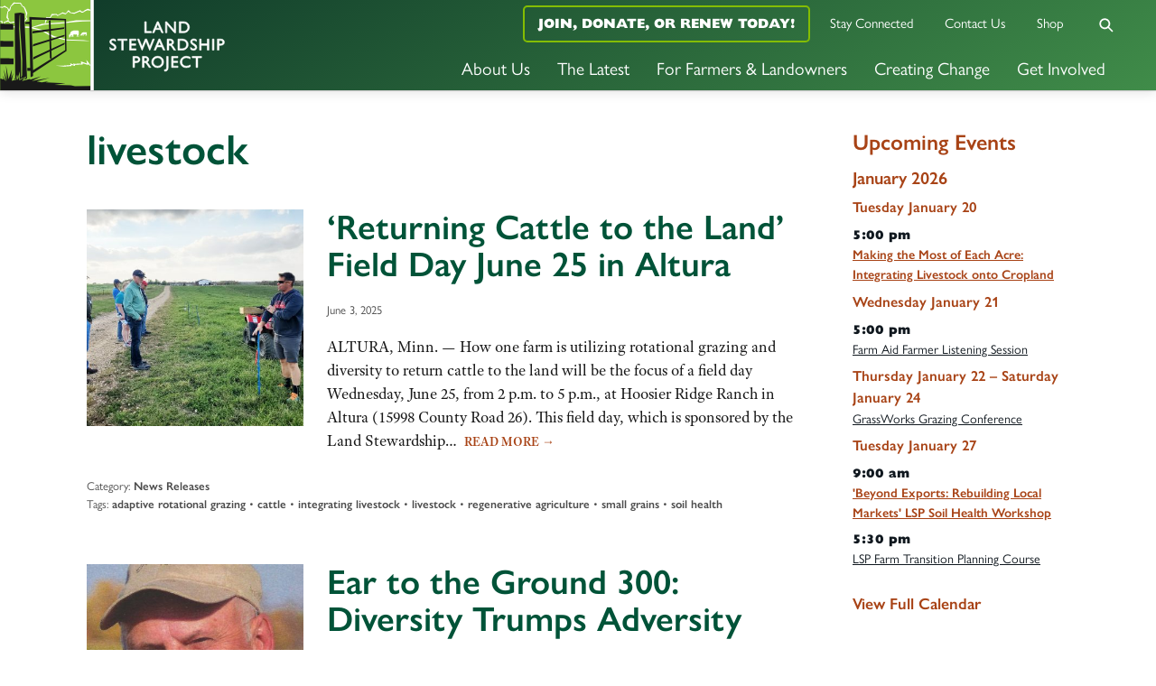

--- FILE ---
content_type: text/html; charset=UTF-8
request_url: https://landstewardshipproject.org/tag/livestock/
body_size: 24749
content:
<!DOCTYPE html>
<html lang="en-US" class="no-js">
<head>

	<!-- Web development by Room 34 Creative Services, LLC - https://room34.com -->

	<meta charset="UTF-8" />
	<meta name="viewport" content="width=device-width, user-scalable=yes, initial-scale=1, minimum-scale=1, maximum-scale=3" />
	<link rel="profile" href="http://gmpg.org/xfn/11" />

	<title>Tag: livestock - Land Stewardship Project</title>

<!-- The SEO Framework by Sybre Waaijer -->
<meta name="robots" content="max-snippet:-1,max-image-preview:standard,max-video-preview:-1" />
<link rel="canonical" href="https://landstewardshipproject.org/tag/livestock/" />
<meta name="description" content="ALTURA, Minn. — How one farm is utilizing rotational grazing and diversity to return cattle to the land will be…" />
<meta name="theme-color" content="#84bd00" />
<meta property="og:type" content="website" />
<meta property="og:locale" content="en_US" />
<meta property="og:site_name" content="Land Stewardship Project" />
<meta property="og:title" content="Tag: livestock - Land Stewardship Project" />
<meta property="og:description" content="ALTURA, Minn. — How one farm is utilizing rotational grazing and diversity to return cattle to the land will be…" />
<meta property="og:url" content="https://landstewardshipproject.org/tag/livestock/" />
<meta property="og:image" content="https://landstewardshipproject.org/wp-content/uploads/lsp-fb-cover.png" />
<meta property="og:image:width" content="1200" />
<meta property="og:image:height" content="630" />
<meta name="twitter:card" content="summary_large_image" />
<meta name="twitter:site" content="@LSPnow" />
<meta name="twitter:title" content="Tag: livestock - Land Stewardship Project" />
<meta name="twitter:description" content="ALTURA, Minn. — How one farm is utilizing rotational grazing and diversity to return cattle to the land will be…" />
<meta name="twitter:image" content="https://landstewardshipproject.org/wp-content/uploads/lsp-fb-cover.png" />
<meta name="google-site-verification" content="I2Gdr_WPKPj7prYfkL3hhAD84oZ9dEAa77fZjOMoZmI" />
<script type="application/ld+json">{"@context":"https://schema.org","@graph":[{"@type":"WebSite","@id":"https://landstewardshipproject.org/#/schema/WebSite","url":"https://landstewardshipproject.org/","name":"Land Stewardship Project","inLanguage":"en-US","potentialAction":{"@type":"SearchAction","target":{"@type":"EntryPoint","urlTemplate":"https://landstewardshipproject.org/search/{search_term_string}/"},"query-input":"required name=search_term_string"},"publisher":{"@type":"Organization","@id":"https://landstewardshipproject.org/#/schema/Organization","name":"Land Stewardship Project","url":"https://landstewardshipproject.org/","logo":{"@type":"ImageObject","url":"https://landstewardshipproject.org/wp-content/uploads/cropped-lsp-favicon-2.png","contentUrl":"https://landstewardshipproject.org/wp-content/uploads/cropped-lsp-favicon-2.png","width":512,"height":512}}},{"@type":"CollectionPage","@id":"https://landstewardshipproject.org/tag/livestock/","url":"https://landstewardshipproject.org/tag/livestock/","name":"Tag: livestock - Land Stewardship Project","description":"ALTURA, Minn. — How one farm is utilizing rotational grazing and diversity to return cattle to the land will be…","inLanguage":"en-US","isPartOf":{"@id":"https://landstewardshipproject.org/#/schema/WebSite"},"breadcrumb":{"@type":"BreadcrumbList","@id":"https://landstewardshipproject.org/#/schema/BreadcrumbList","itemListElement":[{"@type":"ListItem","position":1,"item":"https://landstewardshipproject.org/","name":"Land Stewardship Project"},{"@type":"ListItem","position":2,"name":"Tag: livestock"}]}}]}</script>
<!-- / The SEO Framework by Sybre Waaijer | 4.91ms meta | 0.28ms boot -->

<link rel="alternate" type="application/rss+xml" title="Land Stewardship Project &raquo; Feed" href="https://landstewardshipproject.org/feed/" />
<link rel="alternate" type="application/rss+xml" title="Land Stewardship Project &raquo; Comments Feed" href="https://landstewardshipproject.org/comments/feed/" />
<link rel="alternate" type="application/rss+xml" title="Land Stewardship Project &raquo; livestock Tag Feed" href="https://landstewardshipproject.org/tag/livestock/feed/" />
		<!-- This site uses the Google Analytics by MonsterInsights plugin v9.11.1 - Using Analytics tracking - https://www.monsterinsights.com/ -->
							<script src="//www.googletagmanager.com/gtag/js?id=G-RL398D23MW"  data-cfasync="false" data-wpfc-render="false" type="text/javascript" async></script>
			<script data-cfasync="false" data-wpfc-render="false" type="text/javascript">
				var mi_version = '9.11.1';
				var mi_track_user = true;
				var mi_no_track_reason = '';
								var MonsterInsightsDefaultLocations = {"page_location":"https:\/\/landstewardshipproject.org\/tag\/livestock\/"};
								if ( typeof MonsterInsightsPrivacyGuardFilter === 'function' ) {
					var MonsterInsightsLocations = (typeof MonsterInsightsExcludeQuery === 'object') ? MonsterInsightsPrivacyGuardFilter( MonsterInsightsExcludeQuery ) : MonsterInsightsPrivacyGuardFilter( MonsterInsightsDefaultLocations );
				} else {
					var MonsterInsightsLocations = (typeof MonsterInsightsExcludeQuery === 'object') ? MonsterInsightsExcludeQuery : MonsterInsightsDefaultLocations;
				}

								var disableStrs = [
										'ga-disable-G-RL398D23MW',
									];

				/* Function to detect opted out users */
				function __gtagTrackerIsOptedOut() {
					for (var index = 0; index < disableStrs.length; index++) {
						if (document.cookie.indexOf(disableStrs[index] + '=true') > -1) {
							return true;
						}
					}

					return false;
				}

				/* Disable tracking if the opt-out cookie exists. */
				if (__gtagTrackerIsOptedOut()) {
					for (var index = 0; index < disableStrs.length; index++) {
						window[disableStrs[index]] = true;
					}
				}

				/* Opt-out function */
				function __gtagTrackerOptout() {
					for (var index = 0; index < disableStrs.length; index++) {
						document.cookie = disableStrs[index] + '=true; expires=Thu, 31 Dec 2099 23:59:59 UTC; path=/';
						window[disableStrs[index]] = true;
					}
				}

				if ('undefined' === typeof gaOptout) {
					function gaOptout() {
						__gtagTrackerOptout();
					}
				}
								window.dataLayer = window.dataLayer || [];

				window.MonsterInsightsDualTracker = {
					helpers: {},
					trackers: {},
				};
				if (mi_track_user) {
					function __gtagDataLayer() {
						dataLayer.push(arguments);
					}

					function __gtagTracker(type, name, parameters) {
						if (!parameters) {
							parameters = {};
						}

						if (parameters.send_to) {
							__gtagDataLayer.apply(null, arguments);
							return;
						}

						if (type === 'event') {
														parameters.send_to = monsterinsights_frontend.v4_id;
							var hookName = name;
							if (typeof parameters['event_category'] !== 'undefined') {
								hookName = parameters['event_category'] + ':' + name;
							}

							if (typeof MonsterInsightsDualTracker.trackers[hookName] !== 'undefined') {
								MonsterInsightsDualTracker.trackers[hookName](parameters);
							} else {
								__gtagDataLayer('event', name, parameters);
							}
							
						} else {
							__gtagDataLayer.apply(null, arguments);
						}
					}

					__gtagTracker('js', new Date());
					__gtagTracker('set', {
						'developer_id.dZGIzZG': true,
											});
					if ( MonsterInsightsLocations.page_location ) {
						__gtagTracker('set', MonsterInsightsLocations);
					}
										__gtagTracker('config', 'G-RL398D23MW', {"forceSSL":"true","link_attribution":"true"} );
										window.gtag = __gtagTracker;										(function () {
						/* https://developers.google.com/analytics/devguides/collection/analyticsjs/ */
						/* ga and __gaTracker compatibility shim. */
						var noopfn = function () {
							return null;
						};
						var newtracker = function () {
							return new Tracker();
						};
						var Tracker = function () {
							return null;
						};
						var p = Tracker.prototype;
						p.get = noopfn;
						p.set = noopfn;
						p.send = function () {
							var args = Array.prototype.slice.call(arguments);
							args.unshift('send');
							__gaTracker.apply(null, args);
						};
						var __gaTracker = function () {
							var len = arguments.length;
							if (len === 0) {
								return;
							}
							var f = arguments[len - 1];
							if (typeof f !== 'object' || f === null || typeof f.hitCallback !== 'function') {
								if ('send' === arguments[0]) {
									var hitConverted, hitObject = false, action;
									if ('event' === arguments[1]) {
										if ('undefined' !== typeof arguments[3]) {
											hitObject = {
												'eventAction': arguments[3],
												'eventCategory': arguments[2],
												'eventLabel': arguments[4],
												'value': arguments[5] ? arguments[5] : 1,
											}
										}
									}
									if ('pageview' === arguments[1]) {
										if ('undefined' !== typeof arguments[2]) {
											hitObject = {
												'eventAction': 'page_view',
												'page_path': arguments[2],
											}
										}
									}
									if (typeof arguments[2] === 'object') {
										hitObject = arguments[2];
									}
									if (typeof arguments[5] === 'object') {
										Object.assign(hitObject, arguments[5]);
									}
									if ('undefined' !== typeof arguments[1].hitType) {
										hitObject = arguments[1];
										if ('pageview' === hitObject.hitType) {
											hitObject.eventAction = 'page_view';
										}
									}
									if (hitObject) {
										action = 'timing' === arguments[1].hitType ? 'timing_complete' : hitObject.eventAction;
										hitConverted = mapArgs(hitObject);
										__gtagTracker('event', action, hitConverted);
									}
								}
								return;
							}

							function mapArgs(args) {
								var arg, hit = {};
								var gaMap = {
									'eventCategory': 'event_category',
									'eventAction': 'event_action',
									'eventLabel': 'event_label',
									'eventValue': 'event_value',
									'nonInteraction': 'non_interaction',
									'timingCategory': 'event_category',
									'timingVar': 'name',
									'timingValue': 'value',
									'timingLabel': 'event_label',
									'page': 'page_path',
									'location': 'page_location',
									'title': 'page_title',
									'referrer' : 'page_referrer',
								};
								for (arg in args) {
																		if (!(!args.hasOwnProperty(arg) || !gaMap.hasOwnProperty(arg))) {
										hit[gaMap[arg]] = args[arg];
									} else {
										hit[arg] = args[arg];
									}
								}
								return hit;
							}

							try {
								f.hitCallback();
							} catch (ex) {
							}
						};
						__gaTracker.create = newtracker;
						__gaTracker.getByName = newtracker;
						__gaTracker.getAll = function () {
							return [];
						};
						__gaTracker.remove = noopfn;
						__gaTracker.loaded = true;
						window['__gaTracker'] = __gaTracker;
					})();
									} else {
										console.log("");
					(function () {
						function __gtagTracker() {
							return null;
						}

						window['__gtagTracker'] = __gtagTracker;
						window['gtag'] = __gtagTracker;
					})();
									}
			</script>
							<!-- / Google Analytics by MonsterInsights -->
		<style id='wp-img-auto-sizes-contain-inline-css' type='text/css'>
img:is([sizes=auto i],[sizes^="auto," i]){contain-intrinsic-size:3000px 1500px}
/*# sourceURL=wp-img-auto-sizes-contain-inline-css */
</style>
<style id='wp-block-library-inline-css' type='text/css'>
:root{--wp-block-synced-color:#7a00df;--wp-block-synced-color--rgb:122,0,223;--wp-bound-block-color:var(--wp-block-synced-color);--wp-editor-canvas-background:#ddd;--wp-admin-theme-color:#007cba;--wp-admin-theme-color--rgb:0,124,186;--wp-admin-theme-color-darker-10:#006ba1;--wp-admin-theme-color-darker-10--rgb:0,107,160.5;--wp-admin-theme-color-darker-20:#005a87;--wp-admin-theme-color-darker-20--rgb:0,90,135;--wp-admin-border-width-focus:2px}@media (min-resolution:192dpi){:root{--wp-admin-border-width-focus:1.5px}}.wp-element-button{cursor:pointer}:root .has-very-light-gray-background-color{background-color:#eee}:root .has-very-dark-gray-background-color{background-color:#313131}:root .has-very-light-gray-color{color:#eee}:root .has-very-dark-gray-color{color:#313131}:root .has-vivid-green-cyan-to-vivid-cyan-blue-gradient-background{background:linear-gradient(135deg,#00d084,#0693e3)}:root .has-purple-crush-gradient-background{background:linear-gradient(135deg,#34e2e4,#4721fb 50%,#ab1dfe)}:root .has-hazy-dawn-gradient-background{background:linear-gradient(135deg,#faaca8,#dad0ec)}:root .has-subdued-olive-gradient-background{background:linear-gradient(135deg,#fafae1,#67a671)}:root .has-atomic-cream-gradient-background{background:linear-gradient(135deg,#fdd79a,#004a59)}:root .has-nightshade-gradient-background{background:linear-gradient(135deg,#330968,#31cdcf)}:root .has-midnight-gradient-background{background:linear-gradient(135deg,#020381,#2874fc)}:root{--wp--preset--font-size--normal:16px;--wp--preset--font-size--huge:42px}.has-regular-font-size{font-size:1em}.has-larger-font-size{font-size:2.625em}.has-normal-font-size{font-size:var(--wp--preset--font-size--normal)}.has-huge-font-size{font-size:var(--wp--preset--font-size--huge)}.has-text-align-center{text-align:center}.has-text-align-left{text-align:left}.has-text-align-right{text-align:right}.has-fit-text{white-space:nowrap!important}#end-resizable-editor-section{display:none}.aligncenter{clear:both}.items-justified-left{justify-content:flex-start}.items-justified-center{justify-content:center}.items-justified-right{justify-content:flex-end}.items-justified-space-between{justify-content:space-between}.screen-reader-text{border:0;clip-path:inset(50%);height:1px;margin:-1px;overflow:hidden;padding:0;position:absolute;width:1px;word-wrap:normal!important}.screen-reader-text:focus{background-color:#ddd;clip-path:none;color:#444;display:block;font-size:1em;height:auto;left:5px;line-height:normal;padding:15px 23px 14px;text-decoration:none;top:5px;width:auto;z-index:100000}html :where(.has-border-color){border-style:solid}html :where([style*=border-top-color]){border-top-style:solid}html :where([style*=border-right-color]){border-right-style:solid}html :where([style*=border-bottom-color]){border-bottom-style:solid}html :where([style*=border-left-color]){border-left-style:solid}html :where([style*=border-width]){border-style:solid}html :where([style*=border-top-width]){border-top-style:solid}html :where([style*=border-right-width]){border-right-style:solid}html :where([style*=border-bottom-width]){border-bottom-style:solid}html :where([style*=border-left-width]){border-left-style:solid}html :where(img[class*=wp-image-]){height:auto;max-width:100%}:where(figure){margin:0 0 1em}html :where(.is-position-sticky){--wp-admin--admin-bar--position-offset:var(--wp-admin--admin-bar--height,0px)}@media screen and (max-width:600px){html :where(.is-position-sticky){--wp-admin--admin-bar--position-offset:0px}}

/*# sourceURL=wp-block-library-inline-css */
</style><style id='global-styles-inline-css' type='text/css'>
:root{--wp--preset--aspect-ratio--square: 1;--wp--preset--aspect-ratio--4-3: 4/3;--wp--preset--aspect-ratio--3-4: 3/4;--wp--preset--aspect-ratio--3-2: 3/2;--wp--preset--aspect-ratio--2-3: 2/3;--wp--preset--aspect-ratio--16-9: 16/9;--wp--preset--aspect-ratio--9-16: 9/16;--wp--preset--color--black: #000000;--wp--preset--color--cyan-bluish-gray: #abb8c3;--wp--preset--color--white: #ffffff;--wp--preset--color--pale-pink: #f78da7;--wp--preset--color--vivid-red: #cf2e2e;--wp--preset--color--luminous-vivid-orange: #ff6900;--wp--preset--color--luminous-vivid-amber: #fcb900;--wp--preset--color--light-green-cyan: #7bdcb5;--wp--preset--color--vivid-green-cyan: #00d084;--wp--preset--color--pale-cyan-blue: #8ed1fc;--wp--preset--color--vivid-cyan-blue: #0693e3;--wp--preset--color--vivid-purple: #9b51e0;--wp--preset--gradient--vivid-cyan-blue-to-vivid-purple: linear-gradient(135deg,rgb(6,147,227) 0%,rgb(155,81,224) 100%);--wp--preset--gradient--light-green-cyan-to-vivid-green-cyan: linear-gradient(135deg,rgb(122,220,180) 0%,rgb(0,208,130) 100%);--wp--preset--gradient--luminous-vivid-amber-to-luminous-vivid-orange: linear-gradient(135deg,rgb(252,185,0) 0%,rgb(255,105,0) 100%);--wp--preset--gradient--luminous-vivid-orange-to-vivid-red: linear-gradient(135deg,rgb(255,105,0) 0%,rgb(207,46,46) 100%);--wp--preset--gradient--very-light-gray-to-cyan-bluish-gray: linear-gradient(135deg,rgb(238,238,238) 0%,rgb(169,184,195) 100%);--wp--preset--gradient--cool-to-warm-spectrum: linear-gradient(135deg,rgb(74,234,220) 0%,rgb(151,120,209) 20%,rgb(207,42,186) 40%,rgb(238,44,130) 60%,rgb(251,105,98) 80%,rgb(254,248,76) 100%);--wp--preset--gradient--blush-light-purple: linear-gradient(135deg,rgb(255,206,236) 0%,rgb(152,150,240) 100%);--wp--preset--gradient--blush-bordeaux: linear-gradient(135deg,rgb(254,205,165) 0%,rgb(254,45,45) 50%,rgb(107,0,62) 100%);--wp--preset--gradient--luminous-dusk: linear-gradient(135deg,rgb(255,203,112) 0%,rgb(199,81,192) 50%,rgb(65,88,208) 100%);--wp--preset--gradient--pale-ocean: linear-gradient(135deg,rgb(255,245,203) 0%,rgb(182,227,212) 50%,rgb(51,167,181) 100%);--wp--preset--gradient--electric-grass: linear-gradient(135deg,rgb(202,248,128) 0%,rgb(113,206,126) 100%);--wp--preset--gradient--midnight: linear-gradient(135deg,rgb(2,3,129) 0%,rgb(40,116,252) 100%);--wp--preset--font-size--small: 13px;--wp--preset--font-size--medium: 20px;--wp--preset--font-size--large: 36px;--wp--preset--font-size--x-large: 42px;--wp--preset--spacing--20: 0.44rem;--wp--preset--spacing--30: 0.67rem;--wp--preset--spacing--40: 1rem;--wp--preset--spacing--50: 1.5rem;--wp--preset--spacing--60: 2.25rem;--wp--preset--spacing--70: 3.38rem;--wp--preset--spacing--80: 5.06rem;--wp--preset--shadow--natural: 6px 6px 9px rgba(0, 0, 0, 0.2);--wp--preset--shadow--deep: 12px 12px 50px rgba(0, 0, 0, 0.4);--wp--preset--shadow--sharp: 6px 6px 0px rgba(0, 0, 0, 0.2);--wp--preset--shadow--outlined: 6px 6px 0px -3px rgb(255, 255, 255), 6px 6px rgb(0, 0, 0);--wp--preset--shadow--crisp: 6px 6px 0px rgb(0, 0, 0);}:where(.is-layout-flex){gap: 0.5em;}:where(.is-layout-grid){gap: 0.5em;}body .is-layout-flex{display: flex;}.is-layout-flex{flex-wrap: wrap;align-items: center;}.is-layout-flex > :is(*, div){margin: 0;}body .is-layout-grid{display: grid;}.is-layout-grid > :is(*, div){margin: 0;}:where(.wp-block-columns.is-layout-flex){gap: 2em;}:where(.wp-block-columns.is-layout-grid){gap: 2em;}:where(.wp-block-post-template.is-layout-flex){gap: 1.25em;}:where(.wp-block-post-template.is-layout-grid){gap: 1.25em;}.has-black-color{color: var(--wp--preset--color--black) !important;}.has-cyan-bluish-gray-color{color: var(--wp--preset--color--cyan-bluish-gray) !important;}.has-white-color{color: var(--wp--preset--color--white) !important;}.has-pale-pink-color{color: var(--wp--preset--color--pale-pink) !important;}.has-vivid-red-color{color: var(--wp--preset--color--vivid-red) !important;}.has-luminous-vivid-orange-color{color: var(--wp--preset--color--luminous-vivid-orange) !important;}.has-luminous-vivid-amber-color{color: var(--wp--preset--color--luminous-vivid-amber) !important;}.has-light-green-cyan-color{color: var(--wp--preset--color--light-green-cyan) !important;}.has-vivid-green-cyan-color{color: var(--wp--preset--color--vivid-green-cyan) !important;}.has-pale-cyan-blue-color{color: var(--wp--preset--color--pale-cyan-blue) !important;}.has-vivid-cyan-blue-color{color: var(--wp--preset--color--vivid-cyan-blue) !important;}.has-vivid-purple-color{color: var(--wp--preset--color--vivid-purple) !important;}.has-black-background-color{background-color: var(--wp--preset--color--black) !important;}.has-cyan-bluish-gray-background-color{background-color: var(--wp--preset--color--cyan-bluish-gray) !important;}.has-white-background-color{background-color: var(--wp--preset--color--white) !important;}.has-pale-pink-background-color{background-color: var(--wp--preset--color--pale-pink) !important;}.has-vivid-red-background-color{background-color: var(--wp--preset--color--vivid-red) !important;}.has-luminous-vivid-orange-background-color{background-color: var(--wp--preset--color--luminous-vivid-orange) !important;}.has-luminous-vivid-amber-background-color{background-color: var(--wp--preset--color--luminous-vivid-amber) !important;}.has-light-green-cyan-background-color{background-color: var(--wp--preset--color--light-green-cyan) !important;}.has-vivid-green-cyan-background-color{background-color: var(--wp--preset--color--vivid-green-cyan) !important;}.has-pale-cyan-blue-background-color{background-color: var(--wp--preset--color--pale-cyan-blue) !important;}.has-vivid-cyan-blue-background-color{background-color: var(--wp--preset--color--vivid-cyan-blue) !important;}.has-vivid-purple-background-color{background-color: var(--wp--preset--color--vivid-purple) !important;}.has-black-border-color{border-color: var(--wp--preset--color--black) !important;}.has-cyan-bluish-gray-border-color{border-color: var(--wp--preset--color--cyan-bluish-gray) !important;}.has-white-border-color{border-color: var(--wp--preset--color--white) !important;}.has-pale-pink-border-color{border-color: var(--wp--preset--color--pale-pink) !important;}.has-vivid-red-border-color{border-color: var(--wp--preset--color--vivid-red) !important;}.has-luminous-vivid-orange-border-color{border-color: var(--wp--preset--color--luminous-vivid-orange) !important;}.has-luminous-vivid-amber-border-color{border-color: var(--wp--preset--color--luminous-vivid-amber) !important;}.has-light-green-cyan-border-color{border-color: var(--wp--preset--color--light-green-cyan) !important;}.has-vivid-green-cyan-border-color{border-color: var(--wp--preset--color--vivid-green-cyan) !important;}.has-pale-cyan-blue-border-color{border-color: var(--wp--preset--color--pale-cyan-blue) !important;}.has-vivid-cyan-blue-border-color{border-color: var(--wp--preset--color--vivid-cyan-blue) !important;}.has-vivid-purple-border-color{border-color: var(--wp--preset--color--vivid-purple) !important;}.has-vivid-cyan-blue-to-vivid-purple-gradient-background{background: var(--wp--preset--gradient--vivid-cyan-blue-to-vivid-purple) !important;}.has-light-green-cyan-to-vivid-green-cyan-gradient-background{background: var(--wp--preset--gradient--light-green-cyan-to-vivid-green-cyan) !important;}.has-luminous-vivid-amber-to-luminous-vivid-orange-gradient-background{background: var(--wp--preset--gradient--luminous-vivid-amber-to-luminous-vivid-orange) !important;}.has-luminous-vivid-orange-to-vivid-red-gradient-background{background: var(--wp--preset--gradient--luminous-vivid-orange-to-vivid-red) !important;}.has-very-light-gray-to-cyan-bluish-gray-gradient-background{background: var(--wp--preset--gradient--very-light-gray-to-cyan-bluish-gray) !important;}.has-cool-to-warm-spectrum-gradient-background{background: var(--wp--preset--gradient--cool-to-warm-spectrum) !important;}.has-blush-light-purple-gradient-background{background: var(--wp--preset--gradient--blush-light-purple) !important;}.has-blush-bordeaux-gradient-background{background: var(--wp--preset--gradient--blush-bordeaux) !important;}.has-luminous-dusk-gradient-background{background: var(--wp--preset--gradient--luminous-dusk) !important;}.has-pale-ocean-gradient-background{background: var(--wp--preset--gradient--pale-ocean) !important;}.has-electric-grass-gradient-background{background: var(--wp--preset--gradient--electric-grass) !important;}.has-midnight-gradient-background{background: var(--wp--preset--gradient--midnight) !important;}.has-small-font-size{font-size: var(--wp--preset--font-size--small) !important;}.has-medium-font-size{font-size: var(--wp--preset--font-size--medium) !important;}.has-large-font-size{font-size: var(--wp--preset--font-size--large) !important;}.has-x-large-font-size{font-size: var(--wp--preset--font-size--x-large) !important;}
/*# sourceURL=global-styles-inline-css */
</style>

<style id='classic-theme-styles-inline-css' type='text/css'>
/*! This file is auto-generated */
.wp-block-button__link{color:#fff;background-color:#32373c;border-radius:9999px;box-shadow:none;text-decoration:none;padding:calc(.667em + 2px) calc(1.333em + 2px);font-size:1.125em}.wp-block-file__button{background:#32373c;color:#fff;text-decoration:none}
/*# sourceURL=/wp-includes/css/classic-themes.min.css */
</style>
<link rel='stylesheet' id='woocommerce-layout-css' href='https://landstewardshipproject.org/wp-content/plugins/woocommerce/assets/css/woocommerce-layout.css?ver=10.4.3' type='text/css' media='all' />
<link rel='stylesheet' id='woocommerce-smallscreen-css' href='https://landstewardshipproject.org/wp-content/plugins/woocommerce/assets/css/woocommerce-smallscreen.css?ver=10.4.3' type='text/css' media='only screen and (max-width: 768px)' />
<link rel='stylesheet' id='woocommerce-general-css' href='https://landstewardshipproject.org/wp-content/plugins/woocommerce/assets/css/woocommerce.css?ver=10.4.3' type='text/css' media='all' />
<style id='woocommerce-inline-inline-css' type='text/css'>
.woocommerce form .form-row .required { visibility: visible; }
/*# sourceURL=woocommerce-inline-inline-css */
</style>
<link rel='stylesheet' id='r3417_style-css' href='https://landstewardshipproject.org/wp-content/themes/r3417/css/r3417_css.php?header_menu_alignment=bottom&#038;navigation_social_dynamic_svg=1&#038;pucss=gravity-forms-2.5%7Cwoocommerce&#038;ver=10.2.20240725' type='text/css' media='all' />
<style id='r3417_style-inline-css' type='text/css'>
@import url("https://use.typekit.net/wjy7nlh.css");
/*# sourceURL=r3417_style-inline-css */
</style>
<link rel='stylesheet' id='r3417-tweaks-css' href='https://landstewardshipproject.org/wp-content/plugins/r3417-tweaks-lsp-main/css/style.css?ver=10.2.20220314' type='text/css' media='all' />
<link rel='stylesheet' id='r3417_popover-css' href='https://landstewardshipproject.org/wp-content/themes/r3417/css/popover.css?ver=6.9' type='text/css' media='all' />
<link rel='stylesheet' id='r3417_customizer-css' href='https://landstewardshipproject.org/wp-content/uploads/customizer.css?ver=6.9' type='text/css' media='all' />
<link rel='stylesheet' id='ics-calendar-css' href='https://landstewardshipproject.org/wp-content/plugins/ics-calendar-pro/vendors/ics-calendar/assets/style.min.css?ver=12.0.0E' type='text/css' media='all' />
<link rel='stylesheet' id='ics-calendar-pro-css' href='https://landstewardshipproject.org/wp-content/plugins/ics-calendar-pro/assets/style-pro.min.css?ver=6.0.0' type='text/css' media='all' />
<style id='ics-calendar-pro-inline-css' type='text/css'>
.ics-calendar-list-wrapper, .ics-calendar-basic-wrapper, .ics-calendar-sidebar, .ics-calendar-day-details { font-size: 80%; }
/*# sourceURL=ics-calendar-pro-inline-css */
</style>
<script type="text/javascript" src="https://landstewardshipproject.org/wp-content/plugins/google-analytics-for-wordpress/assets/js/frontend-gtag.min.js?ver=9.11.1" id="monsterinsights-frontend-script-js" async="async" data-wp-strategy="async"></script>
<script data-cfasync="false" data-wpfc-render="false" type="text/javascript" id='monsterinsights-frontend-script-js-extra'>/* <![CDATA[ */
var monsterinsights_frontend = {"js_events_tracking":"true","download_extensions":"doc,pdf,ppt,zip,xls,docx,pptx,xlsx","inbound_paths":"[{\"path\":\"\\\/go\\\/\",\"label\":\"affiliate\"},{\"path\":\"\\\/recommend\\\/\",\"label\":\"affiliate\"}]","home_url":"https:\/\/landstewardshipproject.org","hash_tracking":"false","v4_id":"G-RL398D23MW"};/* ]]> */
</script>
<script type="text/javascript" src="https://landstewardshipproject.org/wp-includes/js/jquery/jquery.min.js?ver=3.7.1" id="jquery-core-js"></script>
<script type="text/javascript" src="https://landstewardshipproject.org/wp-includes/js/jquery/jquery-migrate.min.js?ver=3.4.1" id="jquery-migrate-js"></script>
<script type="text/javascript" src="https://landstewardshipproject.org/wp-content/plugins/woocommerce/assets/js/jquery-blockui/jquery.blockUI.min.js?ver=2.7.0-wc.10.4.3" id="wc-jquery-blockui-js" defer="defer" data-wp-strategy="defer"></script>
<script type="text/javascript" src="https://landstewardshipproject.org/wp-content/plugins/woocommerce/assets/js/js-cookie/js.cookie.min.js?ver=2.1.4-wc.10.4.3" id="wc-js-cookie-js" defer="defer" data-wp-strategy="defer"></script>
<script type="text/javascript" id="woocommerce-js-extra">
/* <![CDATA[ */
var woocommerce_params = {"ajax_url":"/wp-admin/admin-ajax.php","wc_ajax_url":"/?wc-ajax=%%endpoint%%","i18n_password_show":"Show password","i18n_password_hide":"Hide password"};
//# sourceURL=woocommerce-js-extra
/* ]]> */
</script>
<script type="text/javascript" src="https://landstewardshipproject.org/wp-content/plugins/woocommerce/assets/js/frontend/woocommerce.min.js?ver=10.4.3" id="woocommerce-js" defer="defer" data-wp-strategy="defer"></script>
<script type="text/javascript" id="r3417_script-js-extra">
/* <![CDATA[ */
var baseUrl = ["https://landstewardshipproject.org/"];
var alertBannerDismissalFailUrl = ["https://landstewardshipproject.org/returning-livestock-to-the-land-field-day-june-25-in-altura/"];
var delayResizeOnLoad = ["0"];
var disableFullScreenHeroOnPhones = ["1"];
var popoverTriggerAction = [];
var popoverDismissAction = ["close"];
var popoverCookieKey = ["popover_options"];
var offsiteLinkInterstitialExclusions = [];
var r3417_customizer_header_height = ["100"];
var r3417_customizer_scrolled_header_height = ["100"];
var r3417_customizer_phone_header_height = [""];
var disableSearchInit = [""];
var disableCloseNavOnResize = [""];
//# sourceURL=r3417_script-js-extra
/* ]]> */
</script>
<script type="text/javascript" id="r3417_script-js-before">
/* <![CDATA[ */
(function(html){html.className = html.className.replace(/\bno-js\b/,'js');})(document.documentElement);
//# sourceURL=r3417_script-js-before
/* ]]> */
</script>
<script type="text/javascript" defer src="https://landstewardshipproject.org/wp-content/themes/r3417/js/script.js?ver=10.2.20240725" id="r3417_script-js"></script>
<script type="text/javascript" src="https://landstewardshipproject.org/wp-content/plugins/r3417-tweaks-lsp-main/js/script.js?ver=10.2.20220314" id="r3417-tweaks-js"></script>
<script type="text/javascript" src="https://landstewardshipproject.org/wp-content/themes/r3417/js/js.cookie.js?ver=6.9" id="jscookie-js"></script>

<link rel="alternate" type="application/rss+xml" title="Podcast RSS feed" href="https://landstewardshipproject.org/feed/podcast" />

	<noscript><style>.woocommerce-product-gallery{ opacity: 1 !important; }</style></noscript>
	<style type="text/css" id="custom-background-css">
body.custom-background { background-color: #ffffff; }
</style>
	<link rel="icon" href="https://landstewardshipproject.org/wp-content/uploads/cropped-lsp-favicon-2-100x100.png" sizes="32x32" />
<link rel="icon" href="https://landstewardshipproject.org/wp-content/uploads/cropped-lsp-favicon-2-300x300.png" sizes="192x192" />
<link rel="apple-touch-icon" href="https://landstewardshipproject.org/wp-content/uploads/cropped-lsp-favicon-2-300x300.png" />
<meta name="msapplication-TileImage" content="https://landstewardshipproject.org/wp-content/uploads/cropped-lsp-favicon-2-300x300.png" />
<!-- EveryAction forms -->
<link rel='preload' href='https://d3rse9xjbp8270.cloudfront.net/at.js' as='script' crossorigin='anonymous'>
<link rel='preload' href='https://d3rse9xjbp8270.cloudfront.net/at.min.css' as='style'>
<script type='text/javascript' src='https://d3rse9xjbp8270.cloudfront.net/at.js' crossorigin='anonymous'></script>

<!-- Facebook Pixel Code -->
<script>
!function(f,b,e,v,n,t,s){if(f.fbq)return;n=f.fbq=function(){n.callMethod?
n.callMethod.apply(n,arguments):n.queue.push(arguments)};if(!f._fbq)f._fbq=n;
n.push=n;n.loaded=!0;n.version='2.0';n.queue=[];t=b.createElement(e);t.async=!0;
t.src=v;s=b.getElementsByTagName(e)[0];s.parentNode.insertBefore(t,s)}(window,
document,'script','https://connect.facebook.net/en_US/fbevents.js');

fbq('init', '983383538366820');
fbq('track', "PageView");</script>
<noscript><img height="1" width="1" style="display:none"
src="https://www.facebook.com/tr?id=983383538366820&ev=PageView&noscript=1"
/></noscript>
<!-- End Facebook Pixel Code --><link rel='stylesheet' id='wc-blocks-style-css' href='https://landstewardshipproject.org/wp-content/plugins/woocommerce/assets/client/blocks/wc-blocks.css?ver=wc-10.4.3' type='text/css' media='all' />
<link rel='stylesheet' id='mediaelement-css' href='https://landstewardshipproject.org/wp-includes/js/mediaelement/mediaelementplayer-legacy.min.css?ver=4.2.17' type='text/css' media='all' />
<link rel='stylesheet' id='wp-mediaelement-css' href='https://landstewardshipproject.org/wp-includes/js/mediaelement/wp-mediaelement.min.css?ver=6.9' type='text/css' media='all' />
</head>
<body class="archive tag tag-livestock tag-208 custom-background wp-custom-logo wp-theme-r3417 theme-r3417 woocommerce-no-js column_background_images_on_phones link_hover_underline locking_header scrolled_header_no_scale logo_flush_left narrow_sidebar slug-returning-livestock-to-the-land-field-day-june-25-in-altura wide-header cart_empty">

<section id="lightbox"><div class="lightbox_close"></div><div class="lightbox_nav"><div data-dir="prev"></div><div data-dir="next"></div></div><div class="lightbox_content"></div><div class="lightbox_caption"></div></section>
<div id="wrapper">

		<header id="header" class="menu_align_bottom logo_align_">
		<div id="logo" role="banner" class="background_image" style="background-image: url(https://landstewardshipproject.org/wp-content/uploads/lsp-logo-transparent.svg); background-repeat: no-repeat;">
	<a href="https://landstewardshipproject.org/" title="Land Stewardship Project" rel="home">
		<h1 class="site-title no_print visibility hidden">
			Land Stewardship Project		</h1>
	</a>
			<span class="print_only"><img src="https://landstewardshipproject.org/wp-content/uploads/lsp-logo-transparent.svg" alt="Land Stewardship Project" width="200" height="100" aria-hidden="true" /></span>
		</div>

	<div id="nav_handle">
		<button class="hamburger hamburger--collapse" type="button"><span class="hamburger-box"><span class="hamburger-inner"></span></span><span class="menu-label">Menu</span></button>
	</div>

	<div id="nav_wrapper" role="navigation">
	
		
					<nav id="primary_navigation">
				<div class="menu-main-menu-container"><ul id="menu-main-menu" class="menu depth_4"><li id="menu-item-552" class="menu-item menu-item-type-custom menu-item-object-custom menu-item-has-children menu-item-552"><a href="#">About Us</a><ul class="sub-menu"><li id="menu-item-475" class="menu-item menu-item-type-post_type menu-item-object-page menu-item-475"><a href="https://landstewardshipproject.org/our-mission/">Our Mission</a></li><li id="menu-item-462" class="menu-item menu-item-type-post_type menu-item-object-page menu-item-462"><a href="https://landstewardshipproject.org/long-range-plan/">Long Range Plan</a></li><li id="menu-item-488" class="menu-item menu-item-type-post_type menu-item-object-page menu-item-488"><a href="https://landstewardshipproject.org/staff-directory/">Staff Directory</a></li><li id="menu-item-523" class="menu-item menu-item-type-post_type menu-item-object-page menu-item-has-children menu-item-523"><a href="https://landstewardshipproject.org/board-of-directors/">Board of Directors</a><ul class="sub-menu"><li id="menu-item-14474" class="menu-item menu-item-type-post_type menu-item-object-page menu-item-14474"><a href="https://landstewardshipproject.org/board-of-directors/lsp-board-committees/">LSP Board Committees</a></li></ul></li><li id="menu-item-14473" class="menu-item menu-item-type-post_type menu-item-object-page menu-item-14473"><a href="https://landstewardshipproject.org/board-of-directors/lsp-steering-committees/">LSP Steering Committees & Working Groups</a></li><li id="menu-item-428" class="menu-item menu-item-type-post_type menu-item-object-page menu-item-428"><a href="https://landstewardshipproject.org/contact/">Contact Us</a></li><li id="menu-item-476" class="menu-item menu-item-type-post_type menu-item-object-page menu-item-476"><a href="https://landstewardshipproject.org/past-lsp-projects/">Past LSP Projects</a></li><li id="menu-item-503" class="menu-item menu-item-type-post_type menu-item-object-page menu-item-503"><a href="https://landstewardshipproject.org/opportunities/">Employment & Volunteer Opportunities</a></li><li id="menu-item-479" class="menu-item menu-item-type-post_type menu-item-object-page menu-item-479"><a href="https://landstewardshipproject.org/publications/">LSP Publications</a></li><li id="menu-item-10841" class="menu-item menu-item-type-post_type menu-item-object-page menu-item-10841"><a href="https://landstewardshipproject.org/financial-statements/">Financial Statements</a></li></ul></li><li id="menu-item-553" class="menu-item menu-item-type-custom menu-item-object-custom menu-item-has-children menu-item-553"><a href="#">The Latest</a><ul class="sub-menu"><li id="menu-item-16090" class="menu-item menu-item-type-post_type menu-item-object-page menu-item-16090"><a href="https://landstewardshipproject.org/community-care/">Community Care</a></li><li id="menu-item-8260" class="menu-item menu-item-type-post_type menu-item-object-page menu-item-8260"><a href="https://landstewardshipproject.org/songs-for-the-soil/">Songs for the Soil</a></li><li id="menu-item-431" class="menu-item menu-item-type-post_type menu-item-object-page menu-item-431"><a href="https://landstewardshipproject.org/csa-farm-directory/">CSA Farm Directory</a></li><li id="menu-item-493" class="menu-item menu-item-type-post_type menu-item-object-page menu-item-493"><a href="https://landstewardshipproject.org/upcoming-events/">Upcoming Events</a></li><li id="menu-item-3702" class="menu-item menu-item-type-custom menu-item-object-custom menu-item-has-children menu-item-3702"><a href="#">News</a><ul class="sub-menu"><li id="menu-item-1955" class="menu-item menu-item-type-taxonomy menu-item-object-category menu-item-1955"><a href="https://landstewardshipproject.org/category/news-releases/">News Releases</a></li><li id="menu-item-465" class="menu-item menu-item-type-post_type menu-item-object-page menu-item-465"><a href="https://landstewardshipproject.org/media-contacts/">Media Contacts</a></li><li id="menu-item-463" class="menu-item menu-item-type-post_type menu-item-object-page menu-item-463"><a href="https://landstewardshipproject.org/lsp-in-the-news/">LSP in the News</a></li></ul></li><li id="menu-item-1234" class="menu-item menu-item-type-taxonomy menu-item-object-category menu-item-1234"><a href="https://landstewardshipproject.org/category/blog/">Blog</a></li><li id="menu-item-2299" class="menu-item menu-item-type-taxonomy menu-item-object-series menu-item-2299"><a href="https://landstewardshipproject.org/series/ear-to-the-ground/">Podcast</a></li><li id="menu-item-457" class="menu-item menu-item-type-post_type menu-item-object-page menu-item-457"><a href="https://landstewardshipproject.org/land-stewardship-letter/">Land Stewardship Letter</a></li><li id="menu-item-460" class="menu-item menu-item-type-post_type menu-item-object-page menu-item-460"><a href="https://landstewardshipproject.org/live-wire-sign-up/">LIVE-WIRE Sign-up</a></li><li id="menu-item-467" class="menu-item menu-item-type-post_type menu-item-object-page menu-item-467"><a href="https://landstewardshipproject.org/myth-busters/">Myth Busters</a></li><li id="menu-item-524" class="menu-item menu-item-type-post_type menu-item-object-page menu-item-524"><a href="https://landstewardshipproject.org/fact-sheets/">Fact Sheets</a></li><li id="menu-item-438" class="menu-item menu-item-type-post_type menu-item-object-page menu-item-438"><a href="https://landstewardshipproject.org/farm-crisis-resources/">Farm Crisis Resources</a></li></ul></li><li id="menu-item-555" class="menu-item menu-item-type-custom menu-item-object-custom menu-item-has-children menu-item-555"><a href="#">For Farmers & Landowners</a><ul class="sub-menu"><li id="menu-item-498" class="menu-item menu-item-type-post_type menu-item-object-page menu-item-498"><a href="https://landstewardshipproject.org/farmland-clearinghouse/">Farmland Clearinghouse</a></li><li id="menu-item-469" class="menu-item menu-item-type-post_type menu-item-object-page menu-item-has-children menu-item-469"><a href="https://landstewardshipproject.org/new-farmers/">New Farmers</a><ul class="sub-menu"><li id="menu-item-436" class="menu-item menu-item-type-post_type menu-item-object-page menu-item-436"><a href="https://landstewardshipproject.org/farm-beginnings-class/">Farm Beginnings Class</a></li><li id="menu-item-527" class="menu-item menu-item-type-post_type menu-item-object-page menu-item-527"><a href="https://landstewardshipproject.org/journeyperson-course/">Journeyperson Course</a></li><li id="menu-item-528" class="menu-item menu-item-type-post_type menu-item-object-page menu-item-528"><a href="https://landstewardshipproject.org/farm-dreams-workshop/">Farm Dreams</a></li><li id="menu-item-4126" class="menu-item menu-item-type-post_type menu-item-object-page menu-item-4126"><a href="https://landstewardshipproject.org/beginning-farmer-resources/">Accessing Farmland</a></li><li id="menu-item-13912" class="menu-item menu-item-type-post_type menu-item-object-page menu-item-13912"><a href="https://landstewardshipproject.org/farmland-clearinghouse/">Farmland Clearinghouse</a></li><li id="menu-item-529" class="menu-item menu-item-type-post_type menu-item-object-page menu-item-529"><a href="https://landstewardshipproject.org/beginning-retiring-farmer-tax-credit/">Beginning/Retiring Farmer Tax Credit</a></li><li id="menu-item-4339" class="menu-item menu-item-type-taxonomy menu-item-object-category menu-item-4339"><a href="https://landstewardshipproject.org/category/farm-beginnings-profiles/">Beginning Farmer Profiles</a></li><li id="menu-item-17135" class="menu-item menu-item-type-post_type menu-item-object-page menu-item-17135"><a href="https://landstewardshipproject.org/fresh-voices/">Fresh Voices Podcast Series</a></li></ul></li><li id="menu-item-481" class="menu-item menu-item-type-post_type menu-item-object-page menu-item-has-children menu-item-481"><a href="https://landstewardshipproject.org/retiring-farmers-landowners/">Retiring Farmers & Landowners</a><ul class="sub-menu"><li id="menu-item-500" class="menu-item menu-item-type-post_type menu-item-object-page menu-item-500"><a href="https://landstewardshipproject.org/farmland-clearinghouse/">Farmland Clearinghouse</a></li><li id="menu-item-17880" class="menu-item menu-item-type-post_type menu-item-object-page menu-item-17880"><a href="https://landstewardshipproject.org/transition2026/">Farm Transition Course 2026</a></li><li id="menu-item-427" class="menu-item menu-item-type-post_type menu-item-object-page menu-item-427"><a href="https://landstewardshipproject.org/conservation-leases/">Conservation Leases</a></li><li id="menu-item-530" class="menu-item menu-item-type-post_type menu-item-object-page menu-item-530"><a href="https://landstewardshipproject.org/beginning-retiring-farmer-tax-credit/">Beginning/Retiring Farmer Tax Credit</a></li><li id="menu-item-458" class="menu-item menu-item-type-post_type menu-item-object-page menu-item-458"><a href="https://landstewardshipproject.org/land-transition-tools/">Land Transition Tools</a></li><li id="menu-item-492" class="menu-item menu-item-type-post_type menu-item-object-page menu-item-492"><a href="https://landstewardshipproject.org/transition-stories/">Transition Stories</a></li></ul></li><li id="menu-item-501" class="menu-item menu-item-type-post_type menu-item-object-page menu-item-has-children menu-item-501"><a href="https://landstewardshipproject.org/soil-health/">Soil Health</a><ul class="sub-menu"><li id="menu-item-429" class="menu-item menu-item-type-post_type menu-item-object-page menu-item-429"><a href="https://landstewardshipproject.org/cover-crops-soil-health/">Cover Crops</a></li><li id="menu-item-447" class="menu-item menu-item-type-post_type menu-item-object-page menu-item-447"><a href="https://landstewardshipproject.org/grazing-soil-health/">Grazing</a></li><li id="menu-item-472" class="menu-item menu-item-type-post_type menu-item-object-page menu-item-472"><a href="https://landstewardshipproject.org/no-till-soil-health/">No-till</a></li><li id="menu-item-466" class="menu-item menu-item-type-post_type menu-item-object-page menu-item-466"><a href="https://landstewardshipproject.org/soil-health/microbiology-soil-health/">Microbiology</a></li><li id="menu-item-17620" class="menu-item menu-item-type-post_type menu-item-object-page menu-item-17620"><a href="https://landstewardshipproject.org/kernza/">Kernza</a></li><li id="menu-item-4927" class="menu-item menu-item-type-post_type menu-item-object-page menu-item-4927"><a href="https://landstewardshipproject.org/soil-health/soil-builders-network/">Soil Builders’ Network</a></li><li id="menu-item-4874" class="menu-item menu-item-type-post_type menu-item-object-page menu-item-4874"><a href="https://landstewardshipproject.org/soil-health/soil-builders-e-letters/">Soil Builders’ E-Letters</a></li><li id="menu-item-16560" class="menu-item menu-item-type-post_type menu-item-object-page menu-item-16560"><a href="https://landstewardshipproject.org/soil-health-steering-committee-members/">Soil Health Steering Committee Members</a></li><li id="menu-item-17382" class="menu-item menu-item-type-post_type menu-item-object-page menu-item-17382"><a href="https://landstewardshipproject.org/ear-dirt/">Ear Dirt Soil Health Podcast Series</a></li></ul></li><li id="menu-item-531" class="menu-item menu-item-type-post_type menu-item-object-page menu-item-531"><a href="https://landstewardshipproject.org/soil-health/cropping-systems-calculator/">Cropping Systems Calculator</a></li><li id="menu-item-512" class="menu-item menu-item-type-post_type menu-item-object-page menu-item-512"><a href="https://landstewardshipproject.org/conservation-leases/">Conservation Leases</a></li></ul></li><li id="menu-item-554" class="menu-item menu-item-type-custom menu-item-object-custom menu-item-has-children menu-item-554"><a href="#">Creating Change</a><ul class="sub-menu"><li id="menu-item-5548" class="menu-item menu-item-type-post_type menu-item-object-page menu-item-has-children menu-item-5548"><a href="https://landstewardshipproject.org/community-food/">Community-Based Food Systems</a><ul class="sub-menu"><li id="menu-item-16796" class="menu-item menu-item-type-post_type menu-item-object-page menu-item-16796"><a href="https://landstewardshipproject.org/earbites/">Ear Bites Community-Based Food Podcast Series</a></li></ul></li><li id="menu-item-478" class="menu-item menu-item-type-post_type menu-item-object-page menu-item-has-children menu-item-478"><a href="https://landstewardshipproject.org/policy/">Policy Campaigns</a><ul class="sub-menu"><li id="menu-item-483" class="menu-item menu-item-type-post_type menu-item-object-page menu-item-483"><a href="https://landstewardshipproject.org/soil-climate-change/">Soil Health & Climate Change</a></li><li id="menu-item-448" class="menu-item menu-item-type-post_type menu-item-object-page menu-item-448"><a href="https://landstewardshipproject.org/healthcare/">Healthcare</a></li><li id="menu-item-434" class="menu-item menu-item-type-post_type menu-item-object-page menu-item-has-children menu-item-434"><a href="https://landstewardshipproject.org/factory-farms/">Factory Farms</a><ul class="sub-menu"><li id="menu-item-11262" class="menu-item menu-item-type-post_type menu-item-object-page menu-item-11262"><a href="https://landstewardshipproject.org/anticompetitiveness/">Anti-Competitiveness & Price Gouging</a></li></ul></li><li id="menu-item-443" class="menu-item menu-item-type-post_type menu-item-object-page menu-item-has-children menu-item-443"><a href="https://landstewardshipproject.org/federal-policy/">Federal Policy</a><ul class="sub-menu"><li id="menu-item-10333" class="menu-item menu-item-type-post_type menu-item-object-page menu-item-10333"><a href="https://landstewardshipproject.org/a-farm-bill-for-us/">A Farm Bill For Us</a></li></ul></li><li id="menu-item-489" class="menu-item menu-item-type-post_type menu-item-object-page menu-item-has-children menu-item-489"><a href="https://landstewardshipproject.org/state-policy/">State Policy</a><ul class="sub-menu"><li id="menu-item-10878" class="menu-item menu-item-type-post_type menu-item-object-page menu-item-10878"><a href="https://landstewardshipproject.org/minnesota-funding-available-2023/">MN Farm, Food & Climate Funding</a></li></ul></li><li id="menu-item-4117" class="menu-item menu-item-type-post_type menu-item-object-page menu-item-4117"><a href="https://landstewardshipproject.org/developing-leadership/">Developing Leadership</a></li></ul></li><li id="menu-item-482" class="menu-item menu-item-type-post_type menu-item-object-page menu-item-482"><a href="https://landstewardshipproject.org/social-justice-stewardship/">Justice & Stewardship</a></li><li id="menu-item-474" class="menu-item menu-item-type-post_type menu-item-object-page menu-item-474"><a href="https://landstewardshipproject.org/organizational-stewardship/">Organizational Stewardship</a></li></ul></li><li id="menu-item-556" class="menu-item menu-item-type-custom menu-item-object-custom menu-item-has-children menu-item-556"><a href="#">Get Involved</a><ul class="sub-menu"><li id="menu-item-17291" class="menu-item menu-item-type-post_type menu-item-object-page menu-item-17291"><a href="https://landstewardshipproject.org/membership/">Your Membership Matters</a></li><li id="menu-item-5196" class="menu-item menu-item-type-taxonomy menu-item-object-category menu-item-5196"><a href="https://landstewardshipproject.org/category/action-alerts/">Take Action!</a></li><li id="menu-item-502" class="menu-item menu-item-type-post_type menu-item-object-page menu-item-502"><a href="https://landstewardshipproject.org/upcoming-events/">Upcoming Events</a></li><li id="menu-item-455" class="menu-item menu-item-type-post_type menu-item-object-page menu-item-455"><a href="https://landstewardshipproject.org/land-stewardship-action-fund/">Land Stewardship Action Fund</a></li><li id="menu-item-426" class="menu-item menu-item-type-post_type menu-item-object-page menu-item-has-children menu-item-426"><a href="https://landstewardshipproject.org/connect-with-lsp/">Connect with LSP</a><ul class="sub-menu"><li id="menu-item-3158" class="menu-item menu-item-type-post_type menu-item-object-page menu-item-3158"><a href="https://landstewardshipproject.org/building-people-power-2/">Stay Connected</a></li><li id="menu-item-453" class="menu-item menu-item-type-post_type menu-item-object-page menu-item-453"><a href="https://landstewardshipproject.org/join/">Join, Donate, or Renew Today!</a></li><li id="menu-item-3114" class="menu-item menu-item-type-post_type menu-item-object-page menu-item-3114"><a href="https://landstewardshipproject.org/shop/">Shop</a></li><li id="menu-item-7987" class="menu-item menu-item-type-post_type menu-item-object-page menu-item-7987"><a href="https://landstewardshipproject.org/opportunities/">Employment & Volunteer Opportunities</a></li><li id="menu-item-459" class="menu-item menu-item-type-post_type menu-item-object-page menu-item-459"><a href="https://landstewardshipproject.org/legacy-giving/">Legacy Giving</a></li></ul></li><li id="menu-item-5203" class="menu-item menu-item-type-custom menu-item-object-custom menu-item-has-children menu-item-5203"><a href="#">Network with LSP Members</a><ul class="sub-menu"><li id="menu-item-442" class="menu-item menu-item-type-post_type menu-item-object-page menu-item-442"><a href="https://landstewardshipproject.org/farmland-clearinghouse/">Farmland Clearinghouse</a></li><li id="menu-item-485" class="menu-item menu-item-type-post_type menu-item-object-page menu-item-485"><a href="https://landstewardshipproject.org/soil-health/">Soil Health</a></li></ul></li><li id="menu-item-13913" class="menu-item menu-item-type-post_type menu-item-object-page menu-item-13913"><a href="https://landstewardshipproject.org/farmland-clearinghouse/">Farmland Clearinghouse</a></li></ul></li></ul></div>			</nav>
						<nav id="auxiliary_navigation">
				<div class="menu-auxiliary-menu-container"><ul id="menu-auxiliary-menu" class="menu depth_2"><li id="menu-item-535" class="menu-item menu-item-type-post_type menu-item-object-page menu-item-535"><a href="https://landstewardshipproject.org/join/">Join, Donate, or Renew Today!</a></li><li id="menu-item-549" class="menu-item menu-item-type-post_type menu-item-object-page menu-item-549"><a href="https://landstewardshipproject.org/building-people-power-2/">Stay Connected</a></li><li id="menu-item-537" class="menu-item menu-item-type-post_type menu-item-object-page menu-item-537"><a href="https://landstewardshipproject.org/contact/">Contact Us</a></li><li id="menu-item-3113" class="menu-item menu-item-type-post_type menu-item-object-page menu-item-3113"><a href="https://landstewardshipproject.org/shop/">Shop</a></li></ul></div><form role="search" method="get" class="search" action="https://landstewardshipproject.org" >
	<div class="search_fields_wrapper">
		<div class="svg_wrapper"><span style="display: none;">Search</span><svg width="100%" height="100%" viewBox="0 0 16 16" version="1.1" xmlns="http://www.w3.org/2000/svg" xmlns:xlink="http://www.w3.org/1999/xlink" xml:space="preserve" style="fill-rule: evenodd; clip-rule: evenodd; stroke-miterlimit: 10;">
	<g>
		<g transform="matrix(1,0,0,1,2,2)">
			<path d="M6.998,6.998L9.993,9.993" style="fill: none; stroke-width: 1px; stroke: #dddddd;" class="svg_stroke" />
		</g>
		<g transform="matrix(1,0,0,1,2,2)">
			<path d="M5.025,7.932C3.422,7.932 2.118,6.628 2.118,5.025C2.118,3.422 3.422,2.118 5.025,2.118C6.628,2.118 7.932,3.422 7.932,5.025C7.932,6.628 6.628,7.932 5.025,7.932" style="fill: none;" />
		</g>
		<g transform="matrix(1,0,0,1,2,2)">
			<path d="M5.025,1.618C3.143,1.618 1.618,3.143 1.618,5.025C1.618,6.907 3.143,8.432 5.025,8.432C6.907,8.432 8.432,6.907 8.432,5.025C8.432,3.143 6.907,1.618 5.025,1.618M5.025,2.618C6.352,2.618 7.432,3.698 7.432,5.025C7.432,6.353 6.352,7.432 5.025,7.432C3.698,7.432 2.618,6.353 2.618,5.025C2.618,3.698 3.698,2.618 5.025,2.618" style="fill-rule: nonzero; fill: #dddddd;" class="svg_fill" />
		</g>
	</g>
</svg>
</div>
		<label for="s" style="display: none;">Search for...</label><input type="text" name="s" class="s" id="s" placeholder="Search..." />
				<input type="submit" id="search_submit" value="Search" />
	</div>
</form>
			</nav>
			<div id="aux_nav_handle" style="display: none;"><a href="#" class="submenu-toggle" onclick="return false;"><span style="display: none;">More...</span><svg version="1.1" xmlns="http://www.w3.org/2000/svg" xmlns:xlink="http://www.w3.org/1999/xlink" x="0px" y="0px"
	 viewBox="0 0 16.7 11" enable-background="new 0 0 16.7 11" xml:space="preserve">
<g>
	<path fill="#dddddd" d="M0,3.7L3.3,0l5,4.7l5-4.7l3.3,3.7L8.4,11L0,3.7z" class="svg_fill" />
</g>
</svg>
</a></div>
			
	</div>
		</header>
		
	<main id="page">

		<div id="header_underlay" aria-hidden="true"></div>

				<div id="modular_wrapper"><div id="modular_with_sidebar">
				<header class="entry-header page-template-modular-with-sidebar">
			<h1 class="archive-header">livestock</h1>		</header>
		
			<section id="r3417-loop-container" class="content basic">
				<div class="results">
											<article id="post-16956" class="post-16956 post type-post status-publish format-standard has-post-thumbnail hentry category-news-releases tag-adaptive-rotational-grazing tag-cattle tag-integrating-livestock tag-livestock tag-regenerative-agriculture tag-small-grains tag-soil-health">
								<header class="entry-header">
				<div class="small_thumbnail alignleft"><a href="https://landstewardshipproject.org/returning-livestock-to-the-land-field-day-june-25-in-altura/"><img width="400" height="400" src="https://landstewardshipproject.org/wp-content/uploads/Hoosier-Ranch-Field-Day-400x400.jpeg" class="attachment-thumbnail size-thumbnail wp-post-image" alt="" decoding="async" /></a></div>
		<h2><a href="https://landstewardshipproject.org/returning-livestock-to-the-land-field-day-june-25-in-altura/">&#8216;Returning Cattle to the Land&#8217; Field Day June 25 in Altura</a></h2>
			<div class="entry-meta">June 3, 2025</div>
				</header>
	<article id="post-16956" class="post-16956 post type-post status-publish format-standard has-post-thumbnail hentry category-news-releases tag-adaptive-rotational-grazing tag-cattle tag-integrating-livestock tag-livestock tag-regenerative-agriculture tag-small-grains tag-soil-health">
	<p>ALTURA, Minn. — How one farm is utilizing rotational grazing and diversity to return cattle to the land will be the focus of a field day Wednesday, June 25, from 2 p.m. to 5 p.m., at Hoosier Ridge Ranch in Altura (15998 County Road 26). This field day, which is sponsored by the Land Stewardship&hellip;&nbsp; <a href="https://landstewardshipproject.org/returning-livestock-to-the-land-field-day-june-25-in-altura/" class="readmore">Read More <span class="readmore_arrow">&rarr;</span></a></p>
</article>
<div class="content basic entry-meta"><div><span class="entry-meta-label">Category:</span> <a href="https://landstewardshipproject.org/category/news-releases/" rel="category tag">News Releases</a></div>Tags: <a href="https://landstewardshipproject.org/tag/adaptive-rotational-grazing/" rel="tag">adaptive rotational grazing</a> &#8226; <a href="https://landstewardshipproject.org/tag/cattle/" rel="tag">cattle</a> &#8226; <a href="https://landstewardshipproject.org/tag/integrating-livestock/" rel="tag">integrating livestock</a> &#8226; <a href="https://landstewardshipproject.org/tag/livestock/" rel="tag">livestock</a> &#8226; <a href="https://landstewardshipproject.org/tag/regenerative-agriculture/" rel="tag">regenerative agriculture</a> &#8226; <a href="https://landstewardshipproject.org/tag/small-grains/" rel="tag">small grains</a> &#8226; <a href="https://landstewardshipproject.org/tag/soil-health/" rel="tag">soil health</a></div>						</article>
												<article id="post-9736" class="post-9736 podcast type-podcast status-publish has-post-thumbnail hentry tag-community-based-foods tag-community-food-webs tag-dave-bishop tag-diversity tag-farm-to-school tag-grazing tag-livestock tag-local-foods tag-marketing tag-prairierth-farm tag-regenerative-agriculture tag-rural-economies tag-vegetables series-ear-to-the-ground">
								<header class="entry-header">
				<div class="small_thumbnail alignleft"><a href="https://landstewardshipproject.org/podcast/ear-to-the-ground-300-diversity-trumps-adversity/"><img width="400" height="400" src="https://landstewardshipproject.org/wp-content/uploads/Dave-Bishop-400x400.jpg" class="attachment-thumbnail size-thumbnail wp-post-image" alt="" decoding="async" loading="lazy" /></a></div>
		<h2><a href="https://landstewardshipproject.org/podcast/ear-to-the-ground-300-diversity-trumps-adversity/">Ear to the Ground 300: Diversity Trumps Adversity</a></h2>
	</header>
	<article id="post-9736" class="post-9736 podcast type-podcast status-publish has-post-thumbnail hentry tag-community-based-foods tag-community-food-webs tag-dave-bishop tag-diversity tag-farm-to-school tag-grazing tag-livestock tag-local-foods tag-marketing tag-prairierth-farm tag-regenerative-agriculture tag-rural-economies tag-vegetables series-ear-to-the-ground">
	<div class="podcast_player"><audio class="wp-audio-shortcode" id="audio-9736-1" preload="none" style="width: 100%;" controls="controls"><source type="audio/mpeg" src="https://landstewardshipproject.org/wp-content/uploads/Ear-to-the-Ground-No.-300.mp3?_=1" /><a href="https://landstewardshipproject.org/wp-content/uploads/Ear-to-the-Ground-No.-300.mp3">https://landstewardshipproject.org/wp-content/uploads/Ear-to-the-Ground-No.-300.mp3</a></audio><div class="podcast_meta"><aside><p><a href="https://landstewardshipproject.org/podcast-download/9736/ear-to-the-ground-300-diversity-trumps-adversity?ref=download" title="Ear to the Ground 300: Diversity Trumps Adversity " class="podcast-meta-download">Download file</a> | <a href="https://landstewardshipproject.org/podcast-download/9736/ear-to-the-ground-300-diversity-trumps-adversity?ref=new_window" target="_blank" title="Ear to the Ground 300: Diversity Trumps Adversity " class="podcast-meta-new-window">Play in new window</a> | <span class="podcast-meta-duration">Duration: 33:43</span> | <span class="podcast-meta-date">Recorded on February 26, 2023</span></p></aside></div></div><p>Illinois farmer Dave Bishop says rural communities can&#8217;t &#8220;monoculture&#8221; their way out of the economic, ecological, and social challenges that plague them. But diversifying successfully isn&#8217;t just a numbers game. More Information • Dave Bishop&#8217;s PrairiErth Farm • LSP&#8217;s Community-Based Food Systems • Ear to the Ground 283: Ken Meter &amp; Building Community Food Webs&hellip;&nbsp; <a href="https://landstewardshipproject.org/podcast/ear-to-the-ground-300-diversity-trumps-adversity/" class="readmore">Read More <span class="readmore_arrow">&rarr;</span></a></p>
</article>
						</article>
												<article id="post-9589" class="post-9589 post type-post status-publish format-standard has-post-thumbnail hentry category-news-releases tag-adaptive-managed-grazing tag-business-planning tag-dave-pratt tag-financial tag-grazing tag-livestock tag-pasture-based-livestock tag-ranch-management-consultants tag-regenerative-agriculture tag-soil-health">
								<header class="entry-header">
				<div class="small_thumbnail alignleft"><a href="https://landstewardshipproject.org/workshop-on-3-secrets-for-increasing-farm-profit-march-23-in-red-wing/"><img width="400" height="400" src="https://landstewardshipproject.org/wp-content/uploads/Dave-Pratt-400x400.png" class="attachment-thumbnail size-thumbnail wp-post-image" alt="" decoding="async" loading="lazy" /></a></div>
		<h2><a href="https://landstewardshipproject.org/workshop-on-3-secrets-for-increasing-farm-profit-march-23-in-red-wing/">Workshop on &#8216;3 Secrets for Increasing Farm Profit&#8217; March 23 in Red Wing</a></h2>
			<div class="entry-meta">February 2, 2023</div>
				</header>
	<article id="post-9589" class="post-9589 post type-post status-publish format-standard has-post-thumbnail hentry category-news-releases tag-adaptive-managed-grazing tag-business-planning tag-dave-pratt tag-financial tag-grazing tag-livestock tag-pasture-based-livestock tag-ranch-management-consultants tag-regenerative-agriculture tag-soil-health">
	<p>RED WING, Minn. — Improving your farm business takes rolling up your sleeves and getting to work — not just IN your business, but ON it too. A “3 Secrets for Increasing Farm Profit” workshop featuring Ranch Management Consultants expert Dave Pratt will be held Thursday, March 23, from 9 a.m. to 4 p.m., at&hellip;&nbsp; <a href="https://landstewardshipproject.org/workshop-on-3-secrets-for-increasing-farm-profit-march-23-in-red-wing/" class="readmore">Read More <span class="readmore_arrow">&rarr;</span></a></p>
</article>
<div class="content basic entry-meta"><div><span class="entry-meta-label">Category:</span> <a href="https://landstewardshipproject.org/category/news-releases/" rel="category tag">News Releases</a></div>Tags: <a href="https://landstewardshipproject.org/tag/adaptive-managed-grazing/" rel="tag">adaptive managed grazing</a> &#8226; <a href="https://landstewardshipproject.org/tag/business-planning/" rel="tag">business planning</a> &#8226; <a href="https://landstewardshipproject.org/tag/dave-pratt/" rel="tag">Dave Pratt</a> &#8226; <a href="https://landstewardshipproject.org/tag/financial/" rel="tag">financial</a> &#8226; <a href="https://landstewardshipproject.org/tag/grazing/" rel="tag">grazing</a> &#8226; <a href="https://landstewardshipproject.org/tag/livestock/" rel="tag">livestock</a> &#8226; <a href="https://landstewardshipproject.org/tag/pasture-based-livestock/" rel="tag">pasture-based livestock</a> &#8226; <a href="https://landstewardshipproject.org/tag/ranch-management-consultants/" rel="tag">Ranch Management Consultants</a> &#8226; <a href="https://landstewardshipproject.org/tag/regenerative-agriculture/" rel="tag">regenerative agriculture</a> &#8226; <a href="https://landstewardshipproject.org/tag/soil-health/" rel="tag">soil health</a></div>						</article>
												<article id="post-8413" class="post-8413 post type-post status-publish format-standard has-post-thumbnail hentry category-news-releases tag-cover-crops tag-gabe-brown tag-hemp tag-livestock tag-minnesota-soil-health-coalition tag-no-till tag-regenerative-agriculture tag-rotational-grazing tag-soil-health tag-tom-cotter">
								<header class="entry-header">
				<div class="small_thumbnail alignleft"><a href="https://landstewardshipproject.org/internationally-known-soil-health-pioneer-gabe-brown-featured-at-farm-near-austin-sept-16/"><img width="400" height="400" src="https://landstewardshipproject.org/wp-content/uploads/Gabe-Brown-in-cover-crop-400x400.jpg" class="attachment-thumbnail size-thumbnail wp-post-image" alt="" decoding="async" loading="lazy" /></a></div>
		<h2><a href="https://landstewardshipproject.org/internationally-known-soil-health-pioneer-gabe-brown-featured-at-farm-near-austin-sept-16/">Internationally Known Soil Health Pioneer Gabe Brown Featured at Farm Near Austin Sept. 16</a></h2>
				<h4>‘Hemp & Food Health Day on a Regenerative Farm’ Sept. 17 Near Austin</h4>
							<div class="entry-meta">August 12, 2022</div>
				</header>
	<article id="post-8413" class="post-8413 post type-post status-publish format-standard has-post-thumbnail hentry category-news-releases tag-cover-crops tag-gabe-brown tag-hemp tag-livestock tag-minnesota-soil-health-coalition tag-no-till tag-regenerative-agriculture tag-rotational-grazing tag-soil-health tag-tom-cotter">
	<p>AUSTIN, Minn. — Internationally known soil health pioneer Gave Brown will be featured at a regenerative farming field day Friday, Sept. 16, from 9 a.m. to 3 p.m., at the Tom Cotter farm near Austin (50203 205th Street). This event, which is being sponsored by the Minnesota Soil Health Coalition, Superior Cannabis Company and the&hellip;&nbsp; <a href="https://landstewardshipproject.org/internationally-known-soil-health-pioneer-gabe-brown-featured-at-farm-near-austin-sept-16/" class="readmore">Read More <span class="readmore_arrow">&rarr;</span></a></p>
</article>
<div class="content basic entry-meta"><div><span class="entry-meta-label">Category:</span> <a href="https://landstewardshipproject.org/category/news-releases/" rel="category tag">News Releases</a></div>Tags: <a href="https://landstewardshipproject.org/tag/cover-crops/" rel="tag">cover crops</a> &#8226; <a href="https://landstewardshipproject.org/tag/gabe-brown/" rel="tag">Gabe Brown</a> &#8226; <a href="https://landstewardshipproject.org/tag/hemp/" rel="tag">hemp</a> &#8226; <a href="https://landstewardshipproject.org/tag/livestock/" rel="tag">livestock</a> &#8226; <a href="https://landstewardshipproject.org/tag/minnesota-soil-health-coalition/" rel="tag">Minnesota Soil Health Coalition</a> &#8226; <a href="https://landstewardshipproject.org/tag/no-till/" rel="tag">no-till</a> &#8226; <a href="https://landstewardshipproject.org/tag/regenerative-agriculture/" rel="tag">regenerative agriculture</a> &#8226; <a href="https://landstewardshipproject.org/tag/rotational-grazing/" rel="tag">rotational grazing</a> &#8226; <a href="https://landstewardshipproject.org/tag/soil-health/" rel="tag">soil health</a> &#8226; <a href="https://landstewardshipproject.org/tag/tom-cotter/" rel="tag">Tom Cotter</a></div>						</article>
												<article id="post-7697" class="post-7697 post type-post status-publish format-standard hentry category-news-releases tag-federal-ag-policy tag-livestock tag-livestock-marketing tag-local-meat-processing tag-meat-marketing tag-meatpackers tag-packers-and-stockyards-act tag-poultry tag-tournament-system tag-usda">
								<header class="entry-header">
		<h2><a href="https://landstewardshipproject.org/lsp-applauds-usdas-step-to-promote-transparency-address-exploitative-poultry-contracting-system/">LSP Applauds USDA’s Step to Promote Transparency &#038; Address Exploitative Poultry Contracting System</a></h2>
				<h4>New Rule a Needed Move Toward Reform of Abusive Livestock Processing & Marketing Infrastructure</h4>
							<div class="entry-meta">May 27, 2022</div>
				</header>
	<article id="post-7697" class="post-7697 post type-post status-publish format-standard hentry category-news-releases tag-federal-ag-policy tag-livestock tag-livestock-marketing tag-local-meat-processing tag-meat-marketing tag-meatpackers tag-packers-and-stockyards-act tag-poultry tag-tournament-system tag-usda">
	<p>SAINT PAUL, Minn. — The USDA’s proposal Thursday to address the highly controversial “tournament system” in poultry production is a positive, yet overdue, step forward as the agency seeks to address unfair competition and trade practices under the Packers and Stockyards Act, according to members of the Minnesota-based Land Stewardship Project (LSP). “Corporate ag has monopolized&hellip;&nbsp; <a href="https://landstewardshipproject.org/lsp-applauds-usdas-step-to-promote-transparency-address-exploitative-poultry-contracting-system/" class="readmore">Read More <span class="readmore_arrow">&rarr;</span></a></p>
</article>
<div class="content basic entry-meta"><div><span class="entry-meta-label">Category:</span> <a href="https://landstewardshipproject.org/category/news-releases/" rel="category tag">News Releases</a></div>Tags: <a href="https://landstewardshipproject.org/tag/federal-ag-policy/" rel="tag">federal ag policy</a> &#8226; <a href="https://landstewardshipproject.org/tag/livestock/" rel="tag">livestock</a> &#8226; <a href="https://landstewardshipproject.org/tag/livestock-marketing/" rel="tag">livestock marketing</a> &#8226; <a href="https://landstewardshipproject.org/tag/local-meat-processing/" rel="tag">local meat processing</a> &#8226; <a href="https://landstewardshipproject.org/tag/meat-marketing/" rel="tag">meat marketing</a> &#8226; <a href="https://landstewardshipproject.org/tag/meatpackers/" rel="tag">meatpackers</a> &#8226; <a href="https://landstewardshipproject.org/tag/packers-and-stockyards-act/" rel="tag">Packers and Stockyards Act</a> &#8226; <a href="https://landstewardshipproject.org/tag/poultry/" rel="tag">poultry</a> &#8226; <a href="https://landstewardshipproject.org/tag/tournament-system/" rel="tag">tournament system</a> &#8226; <a href="https://landstewardshipproject.org/tag/usda/" rel="tag">USDA</a></div>						</article>
												<article id="post-7297" class="post-7297 post type-post status-publish format-standard has-post-thumbnail hentry category-news-releases tag-adaptive-managed-grazing tag-bale-grazing tag-cover-crops tag-grass tag-grazing tag-livestock">
								<header class="entry-header">
				<div class="small_thumbnail alignleft"><a href="https://landstewardshipproject.org/lsp-pasture-walk-to-feature-spring-grazing-of-cover-crops-may-19-near-ossian/"><img width="400" height="400" src="https://landstewardshipproject.org/wp-content/uploads/green-pasture_holthaus-400x400.jpg" class="attachment-thumbnail size-thumbnail wp-post-image" alt="" decoding="async" loading="lazy" /></a></div>
		<h2><a href="https://landstewardshipproject.org/lsp-pasture-walk-to-feature-spring-grazing-of-cover-crops-may-19-near-ossian/">LSP Pasture Walk to Feature Spring Grazing of Cover Crops May 19 near Ossian </a></h2>
			<div class="entry-meta">April 25, 2022</div>
				</header>
	<article id="post-7297" class="post-7297 post type-post status-publish format-standard has-post-thumbnail hentry category-news-releases tag-adaptive-managed-grazing tag-bale-grazing tag-cover-crops tag-grass tag-grazing tag-livestock">
	<p>OSSIAN, Iowa — Spring grazing of cover crops will be the focus of a Land Stewardship Project (LSP) pasture walk May 19, from 5 p.m. to 8 p.m., at Oak Creek Pastures near Ossian (1963 155th Street). This event is free and open to the public and sign-in begins at 4:45 p.m. Supper will feature&hellip;&nbsp; <a href="https://landstewardshipproject.org/lsp-pasture-walk-to-feature-spring-grazing-of-cover-crops-may-19-near-ossian/" class="readmore">Read More <span class="readmore_arrow">&rarr;</span></a></p>
</article>
<div class="content basic entry-meta"><div><span class="entry-meta-label">Category:</span> <a href="https://landstewardshipproject.org/category/news-releases/" rel="category tag">News Releases</a></div>Tags: <a href="https://landstewardshipproject.org/tag/adaptive-managed-grazing/" rel="tag">adaptive managed grazing</a> &#8226; <a href="https://landstewardshipproject.org/tag/bale-grazing/" rel="tag">bale grazing</a> &#8226; <a href="https://landstewardshipproject.org/tag/cover-crops/" rel="tag">cover crops</a> &#8226; <a href="https://landstewardshipproject.org/tag/grass/" rel="tag">grass</a> &#8226; <a href="https://landstewardshipproject.org/tag/grazing/" rel="tag">grazing</a> &#8226; <a href="https://landstewardshipproject.org/tag/livestock/" rel="tag">livestock</a></div>						</article>
												<article id="post-5568" class="post-5568 podcast type-podcast status-publish hentry tag-beginning-farmers tag-field-days tag-goats tag-grazing tag-hogs tag-incubator-farm tag-land-access tag-listenmore-farm tag-livestock tag-nettle-valley-farm tag-radicle-heart-farm tag-sheep series-ear-to-the-ground">
								<header class="entry-header">
		<h2><a href="https://landstewardshipproject.org/podcast/ear-to-ground-265-diving-into-safer-waters/">Ear to the Ground 265: Diving into Safer Waters</a></h2>
	</header>
	<article id="post-5568" class="post-5568 podcast type-podcast status-publish hentry tag-beginning-farmers tag-field-days tag-goats tag-grazing tag-hogs tag-incubator-farm tag-land-access tag-listenmore-farm tag-livestock tag-nettle-valley-farm tag-radicle-heart-farm tag-sheep series-ear-to-the-ground">
	<div class="podcast_player"><audio class="wp-audio-shortcode" id="audio-5568-2" preload="none" style="width: 100%;" controls="controls"><source type="audio/mpeg" src="https://landstewardshipproject.org/wp-content/uploads/Ear-to-Ground-265.mp3?_=2" /><a href="https://landstewardshipproject.org/wp-content/uploads/Ear-to-Ground-265.mp3">https://landstewardshipproject.org/wp-content/uploads/Ear-to-Ground-265.mp3</a></audio><div class="podcast_meta"><aside><p><a href="https://landstewardshipproject.org/podcast-download/5568/ear-to-ground-265-diving-into-safer-waters?ref=download" title="Ear to the Ground 265: Diving into Safer Waters " class="podcast-meta-download">Download file</a> | <a href="https://landstewardshipproject.org/podcast-download/5568/ear-to-ground-265-diving-into-safer-waters?ref=new_window" target="_blank" title="Ear to the Ground 265: Diving into Safer Waters " class="podcast-meta-new-window">Play in new window</a> | <span class="podcast-meta-duration">Duration: 27:03</span> | <span class="podcast-meta-date">Recorded on December 19, 2021</span></p></aside></div></div><p>Nettle Valley Farm&#8217;s &#8220;informed sink or swim&#8221; model of incubating the next generation of farmers. LSP&#8217;s Ear to the Ground episode 261 describes Nettle Valley Farm&#8217;s silvopasturing system and the work it&#8217;s doing to improve pollinator habitat. More information: • LSP&#8217;s &#8220;Accessing Farmland&#8221; Web Page • LSP Farmland Clearinghouse • LSP Farm Beginnings Course •&hellip;&nbsp; <a href="https://landstewardshipproject.org/podcast/ear-to-ground-265-diving-into-safer-waters/" class="readmore">Read More <span class="readmore_arrow">&rarr;</span></a></p>
</article>
						</article>
												<article id="post-3921" class="post-3921 podcast type-podcast status-publish hentry tag-direct-marketing tag-dover-meats tag-klein tag-livestock tag-local-food-systems tag-local-meat-processing tag-meat tag-regenerative-livestock-production series-ear-to-the-ground">
								<header class="entry-header">
		<h2><a href="https://landstewardshipproject.org/podcast/ear-to-the-ground-no-253-the-power-of-local-meat-processing/">Ear to the Ground No. 253: The Power of Local Meat Processing</a></h2>
	</header>
	<article id="post-3921" class="post-3921 podcast type-podcast status-publish hentry tag-direct-marketing tag-dover-meats tag-klein tag-livestock tag-local-food-systems tag-local-meat-processing tag-meat tag-regenerative-livestock-production series-ear-to-the-ground">
	<div class="podcast_player"><audio class="wp-audio-shortcode" id="audio-3921-3" preload="none" style="width: 100%;" controls="controls"><source type="audio/mpeg" src="https://landstewardshipproject.org/wp-content/uploads/Ear-to-the-Ground-No.-253-FINAL.mp3?_=3" /><a href="https://landstewardshipproject.org/wp-content/uploads/Ear-to-the-Ground-No.-253-FINAL.mp3">https://landstewardshipproject.org/wp-content/uploads/Ear-to-the-Ground-No.-253-FINAL.mp3</a></audio><div class="podcast_meta"><aside><p><a href="https://landstewardshipproject.org/podcast-download/3921/ear-to-the-ground-no-253-the-power-of-local-meat-processing?ref=download" title="Ear to the Ground No. 253: The Power of Local Meat Processing " class="podcast-meta-download">Download file</a> | <a href="https://landstewardshipproject.org/podcast-download/3921/ear-to-the-ground-no-253-the-power-of-local-meat-processing?ref=new_window" target="_blank" title="Ear to the Ground No. 253: The Power of Local Meat Processing " class="podcast-meta-new-window">Play in new window</a> | <span class="podcast-meta-duration">Duration: 39:04</span> | <span class="podcast-meta-date">Recorded on June 9, 2021</span></p></aside></div></div><p>Livestock producer Eric Klein of Hidden Stream Farm describes why and how his family launched its own meat processing business. It&#8217;s been a financial and logistical challenge, but a few years down the road it&#8217;s already producing benefits for their farm as well as the local community. If you&#8217;re thinking of getting into small-scale meat&hellip;&nbsp; <a href="https://landstewardshipproject.org/podcast/ear-to-the-ground-no-253-the-power-of-local-meat-processing/" class="readmore">Read More <span class="readmore_arrow">&rarr;</span></a></p>
</article>
						</article>
										</div><!-- .results -->

				<nav></nav>
			</section>

					</div><!-- #modular_with_sidebar -->
		<div id="modular_sidebar">
	<aside id="custom_html-3" class="widget_text widget widget_custom_html"><h2 class="widgettitle">Upcoming Events</h2>
<div class="textwidget custom-html-widget"><div class="r34ics_lightbox"><div class="r34ics_lightbox_inner"><div class="r34ics_lightbox_close">&times;</div><div class="r34ics_lightbox_content"></div></div></div>
<section class="ics-calendar layout-list combinemultiday monthnav-select r34ics_toggle r34ics_toggle_lightbox" id="r69703575a68f587" style="opacity: 1;">

			<article class="ics-calendar-list-wrapper">

													<h3 class="ics-calendar-label" id="r69703575a68f587-202601">January 2026</h3>
																				<div class="ics-calendar-date-wrapper" data-date="Tuesday January 20" data-dow="2" data-wknum="04" data-rel2today="today" data-events-count="1" data-feed-keys="0">
											<h4 class="ics-calendar-date" id="r69703575a68f587-20260120"><span data-date-format="l">Tuesday</span> <span data-date-format="F">January</span> <span data-date-format="j">20</span></h4>
											<dl class="events" aria-labelledby="r69703575a68f587-20260120">
										<dt class="time" data-feed-key="0">5:00&nbsp;pm													<span class="end_time show_on_hover">&#8211; 8:00&nbsp;pm</span>
													</dt><dd class="event t170000" data-feed-key="0">
											<span class="title has_desc confirmed"><a href="https://extension.umn.edu/event/making-most-each-acre-integrating-livestock-cropland-byron" target="_blank" rel="noopener noreferrer nofollow">Making the Most of Each Acre: Integrating Livestock onto Cropland</a></span><div class="descloc"><div class="date_in_hover_block"><span data-date-format="l">Tuesday</span> <span data-date-format="F">January</span> <span data-date-format="j">20</span></div><div class="time_in_hover_block">5:00&nbsp;pm &#8211; 8:00&nbsp;pm</div><div class="title_in_hover_block"><span class="title confirmed"><a href="https://extension.umn.edu/event/making-most-each-acre-integrating-livestock-cropland-byron" target="_blank" rel="noopener noreferrer nofollow">Making the Most of Each Acre: Integrating Livestock onto Cropland</a></span></div><div class="location"><a href="https://maps.google.com/?q=680%20Byron%20Main%20Ct.%20NE%20Byron%2C%20MN%2055920">680 Byron Main Ct. NE Byron, MN 55920</a></div><div class="eventdesc"><p><span>In this interactive workshop, farmers will learn about important soil, finance, crop, and livestock concepts related to crop and livestock integration. In addition to presentations by Extension educators, participants will engage in activities to put their newfound knowledge to the test. Participants will gain knowledge, new connections, and a personalized plan for integrating crops and livestock on their farm.</span><br /><span> </span><br /><span><b><a href="https://extension.umn.edu/event/making-most-each-acre-integrating-livestock-cropland-byron">For details and to register, click here. </a></b></span></p></div></div>										</dd></dl></div>										<div class="ics-calendar-date-wrapper" data-date="Wednesday January 21" data-dow="3" data-wknum="04" data-rel2today="future" data-events-count="1" data-feed-keys="0">
											<h4 class="ics-calendar-date" id="r69703575a68f587-20260121"><span data-date-format="l">Wednesday</span> <span data-date-format="F">January</span> <span data-date-format="j">21</span></h4>
											<dl class="events" aria-labelledby="r69703575a68f587-20260121">
										<dt class="time" data-feed-key="0">5:00&nbsp;pm													<span class="end_time show_on_hover">&#8211; 7:00&nbsp;pm</span>
													</dt><dd class="event t170000" data-feed-key="0">
											<span class="title has_desc confirmed">Farm Aid Farmer Listening Session</span><div class="descloc"><div class="date_in_hover_block"><span data-date-format="l">Wednesday</span> <span data-date-format="F">January</span> <span data-date-format="j">21</span></div><div class="time_in_hover_block">5:00&nbsp;pm &#8211; 7:00&nbsp;pm</div><div class="title_in_hover_block"><span class="title confirmed">Farm Aid Farmer Listening Session</span></div><div class="location"><a href="https://maps.google.com/?q=Zoom%20online">Zoom online</a></div><div class="eventdesc"><p>What’s your story?</p>
<p>Farm Aid wants to hear from farmers about what they experienced in 2025 and what concerns they have heading into the 2026 season. Farm Aid will use the information and stories we hear during this listening session to make sure that our advocacy and policy work is grounded in the needs and experiences of family farmers right now.</p>
<p>Come learn more about Farm Aid’s policy and advocacy work, share your story with the Farm Aid community, and hear from farmers around the country about what they’re experiencing.</p>
<p><a href="https://www.farmaid.org/blog/farmer-listening-session-on-january-21"><b>For more information and to register, click here</b></a>. </p>
<p>If you can’t make it to this listening session,<span> </span><b><a href="https://www.farmaid.org/our-work/resources-for-farmers/farm-aid-wants-to-hear-from-farmers/" target="_blank">share your story with us by filling out this form</a>. </b></p></div></div>										</dd></dl></div>										<div class="ics-calendar-date-wrapper" data-date="Thursday January 22 &#8211; Saturday January 24" data-dow="4" data-wknum="04" data-rel2today="future" data-events-count="1" data-feed-keys="0">
											<h4 class="ics-calendar-date" id="r69703575a68f587-r697035a29e282c1"><span class="multiday-start"><span data-date-format="l">Thursday</span> <span data-date-format="F">January</span> <span data-date-format="j">22</span></span><span class="multiday-sep"> &#8211; </span><span class="multiday-end"><span data-date-format="l">Saturday</span> <span data-date-format="F">January</span> <span data-date-format="j">24</span></span></h4>
											<dl class="events" aria-labelledby="r69703575a68f587-r697035a29e282c1">

												<dd class="event all-day multiday_first" data-feed-key="0">
													<span class="title has_desc confirmed">GrassWorks Grazing Conference</span><div class="descloc"><div class="date_in_hover_block"><span class="multiday-start"><span data-date-format="l">Thursday</span> <span data-date-format="F">January</span> <span data-date-format="j">22</span></span><span class="multiday-sep"> &#8211; </span><span class="multiday-end"><span data-date-format="l">Saturday</span> <span data-date-format="F">January</span> <span data-date-format="j">24</span></span></div><div class="title_in_hover_block"><span class="title confirmed">GrassWorks Grazing Conference</span></div><div class="location"><a href="https://maps.google.com/?q=La%20Crosse%20Center%2C%20300%20Harborview%20Plaza%2C%20La%20Crosse%2C%20WI%2054601%2C%20USA">La Crosse Center, 300 Harborview Plaza, La Crosse, WI 54601, USA</a></div><div class="eventdesc"><p><span>The </span><span>34th Annual GrassWorks Grazing Conference will</span><span> take place </span><span>Jan. 22–24</span><span> at the </span><span>La Crosse Center</span><span> in La Crosse, Wis.</span></p>
<p><span>The 2026 conference will be centered on the theme: </span><span>“Pastures to Prosperity: Building financially smart grazing systems for today’s land stewards.”</span><span> This year’s focus highlights practical, innovative, and profitable approaches to grass-based livestock production, equipping farmers with tools to strengthen both environmental and economic sustainability.</span></p>
<p><span>GrassWorks is excited to welcome two nationally recognized keynote speakers:</span></p>
<ul>
<li><span>Melinda Sims</span><span>, Wyoming cattle rancher and Ranching for Profit instructor, known for her expertise in financial decision-making and resilient ranch business models.</span></li>
<li><span>Dwayne Estes</span><span>, Executive Director of the Southeastern Grasslands Institute, a leading voice in grassland restoration, regenerative grazing, and agricultural landscape resilience.</span></li>
</ul>
<p><span>Conference highlights include:</span></p>
<ul>
<li><span>More than 60 expert speakers from across the grazing and agricultural sectors</span></li>
<li><span>Over 45 industry exhibitors featuring the latest in grazing tools, technology, and services.</span></li>
<li><span>Workshops for beginning, expanding, and experienced graziers</span></li>
<li><span>Panel discussions on farm profitability, land stewardship, and long-term business resilience.</span></li>
<li><span>Robust networking opportunities with farmers, technical service providers, and industry partners.</span></li>
</ul>
<p><span>The GrassWorks Grazing Conference draws farmers, agricultural professionals, educators, and conservation partners from across the Midwest and beyond. Attendees can expect practical education, actionable strategies, and meaningful connections.</span></p>
<p><span>Registration information can be found at<b> <a href="https://grassworks.org/events/grazing-conference/" target="_blank"><a href="https://grassworks.org/events/grazing-conference" rel="nofollow">https://grassworks.org/events/grazing-conference</a>.</a></b></span></p></div></div>												</dd>
											</dl>
										</div>
																				<div class="ics-calendar-date-wrapper" data-date="Tuesday January 27" data-dow="2" data-wknum="05" data-rel2today="future" data-events-count="2" data-feed-keys="0">
											<h4 class="ics-calendar-date" id="r69703575a68f587-20260127"><span data-date-format="l">Tuesday</span> <span data-date-format="F">January</span> <span data-date-format="j">27</span></h4>
											<dl class="events" aria-labelledby="r69703575a68f587-20260127">
										<dt class="time" data-feed-key="0">9:00&nbsp;am													<span class="end_time show_on_hover">&#8211; 3:00&nbsp;pm</span>
													</dt><dd class="event t090000" data-feed-key="0">
											<span class="title has_desc confirmed"><a href="https://landstewardshipproject.org/beyondexports/">'Beyond Exports: Rebuilding Local Markets' LSP Soil Health Workshop</a></span><div class="descloc"><div class="date_in_hover_block"><span data-date-format="l">Tuesday</span> <span data-date-format="F">January</span> <span data-date-format="j">27</span></div><div class="time_in_hover_block">9:00&nbsp;am &#8211; 3:00&nbsp;pm</div><div class="title_in_hover_block"><span class="title confirmed"><a href="https://landstewardshipproject.org/beyondexports/">'Beyond Exports: Rebuilding Local Markets' LSP Soil Health Workshop</a></span></div><div class="location"><a href="https://maps.google.com/?q=Rochester%20International%20Event%20Center%2C%207333%20Airport%20View%20Dr%20SW%2C%20Rochester%2C%20MN%2055902%2C%20USA">Rochester International Event Center, 7333 Airport View Dr SW, Rochester, MN 55902, USA</a></div><div class="eventdesc"><p>On Tuesday, January 27 join Land Stewardship Project for our signature winter workshop. This year’s theme is “Beyond Exports: Rebuilding Local Markets”.</p>
<p>The workshop will be held from 9am to 3pm at the Rochester International Event Center (73333 Airport View Dr SW, Rochester, MN 55902).  Our featured keynote speaker is Martin Larsen, a farmer who is a founding member of the “Oat Mafia” in south-central Minnesota.  In the morning session, Martin will highlight the challenges and opportunities facing all farmers as they look beyond export load-out at the elevator and instead look to recreate the local markets that once served our farmers and consumers.  He will share his journey establishing food grade oats and founding the “oat mafia” and the agronomic, economic, and market impacts it has made for his farm.</p>
<p>After the keynote, attendees will have the option to choose two of three breakout sessions with local experts:</p>
<p>Session 1: Economics of Diversifying Your Rotations<br />Session 2: Marketing Your Alternative Crops<br />Session 3: Derisking Diversifying Your Rotations</p>
<p><span><span>Breakfast and a catered lunch will be provided. </span></span> </p>
<p><b><a href="https://landstewardshipproject.org/beyondexports/" />For details and to register, click here.</a></b><br /><b> </b><br /><span>You may also contact event organizer Shea-Lynn Ramthun at 651-301-1897 or<span> </span><strong><a href="mailto:slramthun@landstewardshipproject.org">slramthun@landstewardshipproject.org</a>.</strong></span><b> </b></p></div></div>										</dd><dt class="time" data-feed-key="0">5:30&nbsp;pm													<span class="end_time show_on_hover">&#8211; 8:00&nbsp;pm</span>
													</dt><dd class="event t173000" data-feed-key="0">
											<span class="title has_desc confirmed">LSP Farm Transition Planning Course</span><div class="descloc"><div class="date_in_hover_block"><span data-date-format="l">Tuesday</span> <span data-date-format="F">January</span> <span data-date-format="j">27</span></div><div class="time_in_hover_block">5:30&nbsp;pm &#8211; 8:00&nbsp;pm</div><div class="title_in_hover_block"><span class="title confirmed">LSP Farm Transition Planning Course</span></div><div class="location"><a href="https://maps.google.com/?q=Zoom%20Online">Zoom Online</a></div><div class="eventdesc"><p>The Land Stewardship Project’s long-running course for farmers and other landowners looking to transition their agricultural operations to the next generation is expanding into South Dakota in 2026. The Land Stewardship Project (LSP) Winter Farm Transition Planning Course, which enters its 10<sup>th</sup> session in 2026, provides a holistic opportunity to dig into important topics and learn from experienced farmers and professionals about the options that farmers and landowners have when looking to pass their farm on.</p>
<p>The standard Zoom online LSP course will be held on seven Tuesday evenings starting on January 27 and running through March 10. The sessions build on one another, so attendance at all sessions ensures the greatest understanding and planning opportunities. The course fee is $250 per family, and registration is open through Jan. 9 at<span> </span><strong><a href="https://landstewardshipproject.org/transition2026">https://landstewardshipproject.org/transition2026</a></strong>.</p>
<p>New this year is an expanded course offering for South Dakota attendees as part of a partnership LSP has formed with Dakota Rural Action and Rural Revival.</p>
<p>The South Dakota course, led by Dakota Rural Action and Rural Revival and using the LSP curriculum, includes seven weekly<span> </span><em><i>in-person</i></em> sessions, with a full-day Saturday kick-off session, and another full-day session to close the training. Sessions two through six will take place on Tuesday evenings for two-and-a-half hours. The dates are: Jan. 31, Feb. 3, Feb. 10,  Feb. 17, Feb. 24, March 3 and March 14. As with the fully online course, the course fee is $250 per family, and the registration deadline is Jan. 9. To register for the South Dakota course, visit<span> </span><strong><a href="https://qrco.de/farmtransitions2026" target="_blank">https://qrco.de/farmtransitions2026</a></strong>.</p>
<p>Presenters at both workshops will include other area farmers who are implementing farm transition plans, as well as professionals representing the legal and financial fields as they relate to agricultural businesses. Workshop participants will have an opportunity to begin engaging in the planning process as well as to learn about resources for continuing the process after the workshop has ended.</p></div></div>										</dd></dl></div>		</article>

		
</section>


<a href="https://landstewardshipproject.org/upcoming-events/">View Full Calendar</a></div></aside>
		<aside id="recent-posts-4" class="widget widget_recent_entries">
		<h2 class="widgettitle">Recent Posts</h2>

		<ul>
											<li>
					<a href="https://landstewardshipproject.org/tell-congress-farmers-need-real-relief-real-solutions/">Tell Congress Farmers Need Real Relief &#038; Real Solutions</a>
											<span class="post-date">January 18, 2026</span>
									</li>
											<li>
					<a href="https://landstewardshipproject.org/lsp-stands-with-immigrant-neighbors-in-rural-minnesota/">LSP Stands With Immigrant Neighbors in Rural Minnesota </a>
											<span class="post-date">January 12, 2026</span>
									</li>
											<li>
					<a href="https://landstewardshipproject.org/beyond-exports-focus-of-jan-27-crop-diversification-meeting-in-rochester/">‘Beyond Exports’ Focus of Jan. 27 Crop Diversification Meeting in Rochester</a>
											<span class="post-date">January 11, 2026</span>
									</li>
											<li>
					<a href="https://landstewardshipproject.org/why-lsp-stands-with-our-immigrant-neighbors/">Why LSP Stands With Our Immigrant Neighbors</a>
											<span class="post-date">January 8, 2026</span>
									</li>
											<li>
					<a href="https://landstewardshipproject.org/priorities-for-2026-legislature-soil-water-land-access-consolidation-farm-to-school/">Priorities for 2026 Legislature: Soil, Water, Land Access, Consolidation, Farm to School</a>
											<span class="post-date">January 8, 2026</span>
									</li>
					</ul>

		</aside></div><!-- #modular_sidebar -->
		</div><!-- #modular_wrapper -->
					
	</main><!-- #page -->
	
		<footer id="footer" class="columns">
		
		<div id="footer_wrapper" class="footer columns">

					<div id="footer_sidebar">
			<aside id="text-3" class="widget widget_text"><h2 class="widgettitle">Montevideo</h2>
			<div class="textwidget"><p><span class="inline-block location_address">111 North First Street<br />
Montevideo, MN 56265</span><br />
<a href="tel:3202692105" class="location_phone">(320) 269-2105</a></p>
</div>
		</aside><aside id="text-4" class="widget widget_text"><h2 class="widgettitle">Lewiston</h2>
			<div class="textwidget"><p><span class="inline-block location_address">180 E. Main Street<br />
Lewiston, MN 55952</span><br />
<a href="tel:5075233366" class="location_phone">(507) 523-3366</a></p>
</div>
		</aside><aside id="text-5" class="widget widget_text"><h2 class="widgettitle">Minneapolis</h2>
			<div class="textwidget"><p><span class="inline-block location_address">821 E. 35th Street #200<br />
Minneapolis, MN 55407</span><br />
<a href="tel:6127226377" class="location_phone">(612) 722-6377</a></p>
</div>
		</aside>		</div>
					<nav class="social_media_links dynamic-svg"><div class="menu-social-media-links-container"><ul id="menu-social-media-links" class="menu"><li id="menu-item-187" class="menu-item menu-item-type-custom menu-item-object-custom menu-item-187"><a href="https://www.facebook.com/lspnow/" title="Facebook" class="icon mobile_ui"><svg viewBox="0 0 264 512" xmlns="http://www.w3.org/2000/svg"><path d="m76.7 512v-229h-76.7v-91h76.7v-71.7c0-77.9 47.6-120.3 117.1-120.3 33.3 0 61.9 2.5 70.2 3.6v81.4h-48.2c-37.8 0-45.1 18-45.1 44.3v62.7h85.3l-11.7 91h-73.6v229" class="svg_fill"/></svg></a></li><li id="menu-item-16449" class="menu-item menu-item-type-custom menu-item-object-custom menu-item-16449"><a href="https://bsky.app/profile/lspnow.bsky.social" title="Bluesky" class="icon mobile_ui"><svg fill="none" viewBox="0 0 64 57" width="32" style="width: 32px; height: 28.5px;"><path d="M13.873 3.805C21.21 9.332 29.103 20.537 32 26.55v15.882c0-.338-.13.044-.41.867-1.512 4.456-7.418 21.847-20.923 7.944-7.111-7.32-3.819-14.64 9.125-16.85-7.405 1.264-15.73-.825-18.014-9.015C1.12 23.022 0 8.51 0 6.55 0-3.268 8.579-.182 13.873 3.805ZM50.127 3.805C42.79 9.332 34.897 20.537 32 26.55v15.882c0-.338.13.044.41.867 1.512 4.456 7.418 21.847 20.923 7.944 7.111-7.32 3.819-14.64-9.125-16.85 7.405 1.264 15.73-.825 18.014-9.015C62.88 23.022 64 8.51 64 6.55c0-9.818-8.578-6.732-13.873-2.745Z" class="svg_fill"/></svg></a></li><li id="menu-item-189" class="menu-item menu-item-type-custom menu-item-object-custom menu-item-189"><a href="https://www.youtube.com/user/LSPNOW" title="YouTube" class="icon mobile_ui"><svg viewBox="0 0 576 512" xmlns="http://www.w3.org/2000/svg"><path d="m549.655 124.083c-6.281-23.65-24.787-42.276-48.284-48.597-42.59-11.486-213.371-11.486-213.371-11.486s-170.78 0-213.371 11.486c-23.497 6.322-42.003 24.947-48.284 48.597-11.412 42.867-11.412 132.305-11.412 132.305s0 89.438 11.412 132.305c6.281 23.65 24.787 41.5 48.284 47.821 42.591 11.486 213.371 11.486 213.371 11.486s170.78 0 213.371-11.486c23.497-6.321 42.003-24.171 48.284-47.821 11.412-42.867 11.412-132.305 11.412-132.305s0-89.438-11.412-132.305zm-317.51 213.508v-162.406l142.739 81.205z" class="svg_fill"/></svg></a></li><li id="menu-item-7055" class="menu-item menu-item-type-custom menu-item-object-custom menu-item-7055"><a href="https://www.instagram.com/landstewardshipproject/" title="Instagram" class="icon mobile_ui"><svg viewBox="0 0 448 512" xmlns="http://www.w3.org/2000/svg"><path d="m224.1 141c-63.6 0-114.9 51.3-114.9 114.9s51.3 114.9 114.9 114.9 114.9-51.3 114.9-114.9-51.3-114.9-114.9-114.9zm0 189.6c-41.1 0-74.7-33.5-74.7-74.7s33.5-74.7 74.7-74.7 74.7 33.5 74.7 74.7-33.6 74.7-74.7 74.7zm146.4-194.3c0 14.9-12 26.8-26.8 26.8-14.9 0-26.8-12-26.8-26.8s12-26.8 26.8-26.8 26.8 12 26.8 26.8zm76.1 27.2c-1.7-35.9-9.9-67.7-36.2-93.9-26.2-26.2-58-34.4-93.9-36.2-37-2.1-147.9-2.1-184.9 0-35.8 1.7-67.6 9.9-93.9 36.1s-34.4 58-36.2 93.9c-2.1 37-2.1 147.9 0 184.9 1.7 35.9 9.9 67.7 36.2 93.9s58 34.4 93.9 36.2c37 2.1 147.9 2.1 184.9 0 35.9-1.7 67.7-9.9 93.9-36.2 26.2-26.2 34.4-58 36.2-93.9 2.1-37 2.1-147.8 0-184.8zm-47.8 224.5c-7.8 19.6-22.9 34.7-42.6 42.6-29.5 11.7-99.5 9-132.1 9s-102.7 2.6-132.1-9c-19.6-7.8-34.7-22.9-42.6-42.6-11.7-29.5-9-99.5-9-132.1s-2.6-102.7 9-132.1c7.8-19.6 22.9-34.7 42.6-42.6 29.5-11.7 99.5-9 132.1-9s102.7-2.6 132.1 9c19.6 7.8 34.7 22.9 42.6 42.6 11.7 29.5 9 99.5 9 132.1s2.7 102.7-9 132.1z" class="svg_fill"/></svg></a></li></ul></div></nav>
			
		</div>
		
	<aside id="contact">

					<nav id="footer_legal"><div class="menu-footer-legal-container"><ul id="menu-footer-legal" class="menu"><li id="menu-item-559" class="menu-item menu-item-type-post_type menu-item-object-page menu-item-privacy-policy menu-item-559"><a rel="privacy-policy" href="https://landstewardshipproject.org/privacy-policy/">Privacy Policy</a></li></ul></div></nav>
			<p class="copyright">
	<span class="copyright-word">Copyright</span>
	<span class="copyright-symbol">&copy;</span>
	<span class="copyright-name">2026 Land Stewardship Project<span class="copyright-name-period">.</span></span>
	<span class="all-rights-reserved">All&nbsp;rights&nbsp;reserved.</span>
</p>

	</aside>

	<aside id="colophon" class="print_only" aria-hidden="true">
		<p class="current_url">https://landstewardshipproject.org/tag/livestock</p>
	</aside>

		</footer>
	
</div><!-- #wrapper -->

<script type="speculationrules">
{"prefetch":[{"source":"document","where":{"and":[{"href_matches":"/*"},{"not":{"href_matches":["/wp-*.php","/wp-admin/*","/wp-content/uploads/*","/wp-content/*","/wp-content/plugins/*","/wp-content/themes/r3417/*","/*\\?(.+)"]}},{"not":{"selector_matches":"a[rel~=\"nofollow\"]"}},{"not":{"selector_matches":".no-prefetch, .no-prefetch a"}}]},"eagerness":"conservative"}]}
</script>

			<!-- Begin SpeakPipe code -->
			<script type="text/javascript">
				(function(d){
					var app = d.createElement('script');
					app.type = 'text/javascript';
					app.async = true;
					var pt = ('https:' == document.location.protocol ? 'https://' : 'http://');
					app.src = pt + 'www.speakpipe.com/loader/Zenith1932.js?wp-plugin=1';
					var s = d.getElementsByTagName('script')[0];
					s.parentNode.insertBefore(app, s);
				})(document);
			</script>
			<!-- End SpeakPipe code -->	<script type='text/javascript'>
		(function () {
			var c = document.body.className;
			c = c.replace(/woocommerce-no-js/, 'woocommerce-js');
			document.body.className = c;
		})();
	</script>
	<script type="text/javascript" src="https://landstewardshipproject.org/wp-content/plugins/woocommerce/assets/js/sourcebuster/sourcebuster.min.js?ver=10.4.3" id="sourcebuster-js-js"></script>
<script type="text/javascript" id="wc-order-attribution-js-extra">
/* <![CDATA[ */
var wc_order_attribution = {"params":{"lifetime":1.0e-5,"session":30,"base64":false,"ajaxurl":"https://landstewardshipproject.org/wp-admin/admin-ajax.php","prefix":"wc_order_attribution_","allowTracking":true},"fields":{"source_type":"current.typ","referrer":"current_add.rf","utm_campaign":"current.cmp","utm_source":"current.src","utm_medium":"current.mdm","utm_content":"current.cnt","utm_id":"current.id","utm_term":"current.trm","utm_source_platform":"current.plt","utm_creative_format":"current.fmt","utm_marketing_tactic":"current.tct","session_entry":"current_add.ep","session_start_time":"current_add.fd","session_pages":"session.pgs","session_count":"udata.vst","user_agent":"udata.uag"}};
//# sourceURL=wc-order-attribution-js-extra
/* ]]> */
</script>
<script type="text/javascript" src="https://landstewardshipproject.org/wp-content/plugins/woocommerce/assets/js/frontend/order-attribution.min.js?ver=10.4.3" id="wc-order-attribution-js"></script>
<script type="text/javascript" src="https://landstewardshipproject.org/wp-content/plugins/ics-calendar-pro/vendors/ics-calendar/assets/script.min.js?ver=12.0.0E" id="ics-calendar-js"></script>
<script type="text/javascript" id="ics-calendar-js-after">
/* <![CDATA[ */
var r34ics_ajax_obj = {"ajaxurl":"https:\/\/landstewardshipproject.org\/wp-admin\/admin-ajax.php","r34ics_nonce":"7b4948a27c"};
var ics_calendar_i18n = {"hide_past_events":"Hide past events","show_past_events":"Show past events"};
var r34ics_days_of_week_map = {"Sunday":"Sun","Monday":"Mon","Tuesday":"Tue","Wednesday":"Wed","Thursday":"Thu","Friday":"Fri","Saturday":"Sat"};
var r34ics_transients_expiration_ms = 3600000; var r34ics_ajax_interval;
//# sourceURL=ics-calendar-js-after
/* ]]> */
</script>
<script type="text/javascript" src="https://landstewardshipproject.org/wp-content/plugins/ics-calendar-pro/assets/script-pro.min.js?ver=6.0.0" id="ics-calendar-pro-js"></script>
<script type="text/javascript" id="ics-calendar-pro-js-after">
/* <![CDATA[ */
var r34icspro_vars = {"i18n":{"Copied":"Copied","Copy URL":"Copy URL"},"locale":"en-US"};
//# sourceURL=ics-calendar-pro-js-after
/* ]]> */
</script>
<script type="text/javascript" src="https://landstewardshipproject.org/wp-content/plugins/ics-calendar-pro/vendors/fullcalendar/index.global.min.js?ver=6.1.10" id="r34icspro-fullcalendar-js"></script>
<script type="text/javascript" src="https://landstewardshipproject.org/wp-includes/js/imagesloaded.min.js?ver=5.0.0" id="imagesloaded-js"></script>
<script type="text/javascript" src="https://landstewardshipproject.org/wp-includes/js/masonry.min.js?ver=4.2.2" id="masonry-js"></script>
<script type="text/javascript" src="https://landstewardshipproject.org/wp-includes/js/jquery/jquery.masonry.min.js?ver=3.1.2b" id="jquery-masonry-js"></script>
<script type="text/javascript" id="mediaelement-core-js-before">
/* <![CDATA[ */
var mejsL10n = {"language":"en","strings":{"mejs.download-file":"Download File","mejs.install-flash":"You are using a browser that does not have Flash player enabled or installed. Please turn on your Flash player plugin or download the latest version from https://get.adobe.com/flashplayer/","mejs.fullscreen":"Fullscreen","mejs.play":"Play","mejs.pause":"Pause","mejs.time-slider":"Time Slider","mejs.time-help-text":"Use Left/Right Arrow keys to advance one second, Up/Down arrows to advance ten seconds.","mejs.live-broadcast":"Live Broadcast","mejs.volume-help-text":"Use Up/Down Arrow keys to increase or decrease volume.","mejs.unmute":"Unmute","mejs.mute":"Mute","mejs.volume-slider":"Volume Slider","mejs.video-player":"Video Player","mejs.audio-player":"Audio Player","mejs.captions-subtitles":"Captions/Subtitles","mejs.captions-chapters":"Chapters","mejs.none":"None","mejs.afrikaans":"Afrikaans","mejs.albanian":"Albanian","mejs.arabic":"Arabic","mejs.belarusian":"Belarusian","mejs.bulgarian":"Bulgarian","mejs.catalan":"Catalan","mejs.chinese":"Chinese","mejs.chinese-simplified":"Chinese (Simplified)","mejs.chinese-traditional":"Chinese (Traditional)","mejs.croatian":"Croatian","mejs.czech":"Czech","mejs.danish":"Danish","mejs.dutch":"Dutch","mejs.english":"English","mejs.estonian":"Estonian","mejs.filipino":"Filipino","mejs.finnish":"Finnish","mejs.french":"French","mejs.galician":"Galician","mejs.german":"German","mejs.greek":"Greek","mejs.haitian-creole":"Haitian Creole","mejs.hebrew":"Hebrew","mejs.hindi":"Hindi","mejs.hungarian":"Hungarian","mejs.icelandic":"Icelandic","mejs.indonesian":"Indonesian","mejs.irish":"Irish","mejs.italian":"Italian","mejs.japanese":"Japanese","mejs.korean":"Korean","mejs.latvian":"Latvian","mejs.lithuanian":"Lithuanian","mejs.macedonian":"Macedonian","mejs.malay":"Malay","mejs.maltese":"Maltese","mejs.norwegian":"Norwegian","mejs.persian":"Persian","mejs.polish":"Polish","mejs.portuguese":"Portuguese","mejs.romanian":"Romanian","mejs.russian":"Russian","mejs.serbian":"Serbian","mejs.slovak":"Slovak","mejs.slovenian":"Slovenian","mejs.spanish":"Spanish","mejs.swahili":"Swahili","mejs.swedish":"Swedish","mejs.tagalog":"Tagalog","mejs.thai":"Thai","mejs.turkish":"Turkish","mejs.ukrainian":"Ukrainian","mejs.vietnamese":"Vietnamese","mejs.welsh":"Welsh","mejs.yiddish":"Yiddish"}};
//# sourceURL=mediaelement-core-js-before
/* ]]> */
</script>
<script type="text/javascript" src="https://landstewardshipproject.org/wp-includes/js/mediaelement/mediaelement-and-player.min.js?ver=4.2.17" id="mediaelement-core-js"></script>
<script type="text/javascript" src="https://landstewardshipproject.org/wp-includes/js/mediaelement/mediaelement-migrate.min.js?ver=6.9" id="mediaelement-migrate-js"></script>
<script type="text/javascript" id="mediaelement-js-extra">
/* <![CDATA[ */
var _wpmejsSettings = {"pluginPath":"/wp-includes/js/mediaelement/","classPrefix":"mejs-","stretching":"responsive","audioShortcodeLibrary":"mediaelement","videoShortcodeLibrary":"mediaelement"};
//# sourceURL=mediaelement-js-extra
/* ]]> */
</script>
<script type="text/javascript" src="https://landstewardshipproject.org/wp-includes/js/mediaelement/wp-mediaelement.min.js?ver=6.9" id="wp-mediaelement-js"></script>

</body>
</html>

<!-- Cached by WP-Optimize (gzip) - https://teamupdraft.com/wp-optimize/ - Last modified: January 20, 2026 9:10 pm (America/Chicago UTC:-5) -->


--- FILE ---
content_type: text/css
request_url: https://landstewardshipproject.org/wp-content/uploads/customizer.css?ver=6.9
body_size: 1798
content:
.content:not(.reversed_color), .columns_header, .entry-header, #modular_wrapper, #lightbox .lightbox_content.image_description,#dark_mode_toggle .light, body.dark_mode #dark_mode_toggle{background-color:#ffffff;}.reversed_color{background-color:#84bd00;}@media screen and (max-width:782px){.hero:not(.full-screen) .slides, .hero:not(.full-screen) .slides .caption{background:#84bd00 !important;}}body:not(#tinymce), #dark_mode_toggle .light{color:#191919;}h1,h2,h3,h4,h5,h6{color:#005338;}body#tinymce h1, body#tinymceh2, body#tinymceh3, body#tinymceh4, body#tinymceh5, body#tinymceh6{color:initial;}.reversed_text{color:#ffffff;}.content a, .content a:visited, #page a, #page a:visited, #modular_sidebar a, #modular_sidebar a:visited{color:#a84316;}.content a:hover, #page a:hover, #modular_sidebar a:hover{color:#ed9536;}input[type=submit], .button, a.button, #footer a.button{background-color:#84bd00 !important;}.woocommerce .button, .woocommerce a.button, #tribe-events .tribe-events-button, .tribe-events-button{background-color:#84bd00 !important;}.share .svg_wrapper .svg_stroke{stroke:#84bd00 !important;}input[type=submit]:hover, .button:hover, a.button:hover, #footer a.button:hover{background-color:#ed9536 !important;}.woocommerce .button:hover, .woocommerce a.button:hover, #tribe-events .tribe-events-button:hover, .tribe-events-button:hover{background-color:#ed9536 !important;}.share .svg_wrapper:hover .svg_stroke{stroke:#ed9536 !important;}.button.alt, a.button.alt, #footer a.button.alt{background-color:#a84316 !important;}.woocommerce .button.alt, .woocommerce a.button.alt{background-color:#a84316 !important;}.button.alt:hover, a.button.alt:hover, #footer a.button.alt:hover{background-color:#ed9536 !important;}.woocommerce .button.alt:hover, .woocommerce a.button.alt:hover{background-color:#ed9536 !important;}input[type=submit], .button, a.button, #footer a.button{color:#ffffff !important;}.woocommerce .button, .woocommerce a.button, #tribe-events .tribe-events-button, .tribe-events-button{color:#ffffff !important;}input[type=submit]:hover, .button:hover, a.button:hover, #footer a.button:hover{color:#ffffff !important;}.woocommerce .button:hover, .woocommerce a.button:hover, #tribe-events .tribe-events-button:hover, .tribe-events-button:hover{color:#ffffff !important;}.button.alt, a.button.alt, #footer a.button.alt{color:#ffffff !important;}.woocommerce .button.alt, .woocommerce a.button.alt{color:#ffffff !important;}.button.alt:hover, a.button.alt:hover, #footer a.button.alt:hover{color:#ffffff !important;}.woocommerce .button.alt:hover, .woocommerce a.button.alt:hover{color:#ffffff !important;}.slides li > *{transition:opacity 0.4s ease;}#wrapper, #header{max-width:1920px !important;}@media screen and (min-width:1600px){#header:not(.no_scaling){height:calc(100px * 1.333);}#header:not(.no_scaling) + #page{padding-top:calc(100px * 1.333);}#header:not(.no_scaling) + #page .sticky{top:calc(100px * 1.333);}#header.no_scaling{height:100px;}#header.no_scaling + #page{padding-top:100px;}#header.no_scaling + #page .sticky{top:calc(100px + 1.5rem);}#header:not(.no_scaling).menu_align_mobile #nav_wrapper{margin-top:calc(100px * 1.333);}#header.no_scaling.menu_align_mobile #nav_wrapper{margin-top:100px;}body.admin-bar #header:not(.no_scaling).menu_align_mobile #nav_wrapper{margin-top:calc(calc(100px * 1.333) + 32px);}body.admin-bar #header.no_scaling.menu_align_mobile #nav_wrapper{margin-top:calc(100px + 32px);}}@media screen and (min-width:1201px) and (max-width:1599px){#header:not(.no_scaling), #header.no_scaling{height:100px;}#header:not(.no_scaling) + #page, #header.no_scaling + #page{padding-top:100px;}#header:not(.no_scaling) + #page .sticky, #header.no_scaling + #page .sticky{top:calc(100px + 1.5rem);}#header.menu_align_mobile #nav_wrapper{margin-top:calc(100px - 1px);}body.admin-bar #header.menu_align_mobile #nav_wrapper{margin-top:calc(100px + 31px);}}@media screen and (min-width:1025px) and (max-width:1200px){#header:not(.no_scaling){height:calc(100px * 0.9);}#header:not(.no_scaling) + #page{padding-top:calc(100px * 0.9);}#header:not(.no_scaling) + #page .sticky{top:calc(calc(100px * 0.9) + 1.5rem);}#header.no_scaling{height:100px;}#header.no_scaling + #page{padding-top:100px;}#header.no_scaling + #page .sticky{top:calc(100px + 1.5rem);}#header:not(.no_scaling).menu_align_mobile #nav_wrapper{margin-top:calc(100px * 0.9);}#header.no_scaling.menu_align_mobile #nav_wrapper{margin-top:100px;}body.admin-bar #header:not(.no_scaling).menu_align_mobile #nav_wrapper{margin-top:calc(calc(100px * 0.9) + 32px);}body.admin-bar #header.no_scaling.menu_align_mobile #nav_wrapper{margin-top:calc(100px + 32px);}}@media screen and (min-width:783px) and (max-width:1024px){#header:not(.no_scaling){height:calc(100px * 0.75);}#header:not(.no_scaling) + #page{padding-top:calc(100px * 0.75);}#header:not(.no_scaling) + #page .sticky{top:calc(calc(100px * 0.75) + 1.5rem);}#header.no_scaling{height:100px;}#header.no_scaling + #page{padding-top:100px;}#header.no_scaling + #page .sticky{top:calc(100px + 1.5rem);}#header:not(.no_scaling).menu_align_mobile #nav_wrapper{margin-top:calc(100px * 0.75);}#header.no_scaling.menu_align_mobile #nav_wrapper{margin-top:100px;}body.admin-bar #header:not(.no_scaling).menu_align_mobile #nav_wrapper{margin-top:calc(calc(100px * 0.75) + 32px);}body.admin-bar #header.no_scaling.menu_align_mobile #nav_wrapper{margin-top:calc(100px + 32px);}}body.locking_header.scrolled #header{height:100px;}body.locking_header.scrolled #page .sticky{top:calc(100px + 1.5rem) !important;}@media screen and (min-width:1600px){body.locking_header.scrolled #header{height:calc(100px * 1.333);}body.locking_header.scrolled #page .sticky{top:calc(calc(100px * 1.333) + 1.5rem) !important;}}@media screen and (max-width:1024px) and (min-width:783px){body.locking_header.scrolled #header{height:calc(100px * 0.75);}body.locking_header.scrolled #page .sticky{top:calc(calc(100px * 0.75) + 1.5rem) !important;}}@media screen and (max-width:782px){body.locking_header.scrolled #page .sticky{top:auto !important;}}@media screen and (max-width:782px){#header{height:60px !important;}#logo.background_image{height:calc(60px - 14px) !important; max-height:calc(60px - 14px) !important; min-height:calc(60px - 14px) !important; top:calc(60px / 2) !important;}#nav_handle{top:calc((60px / 2) - 22px) !important;}body.nav_open #nav_wrapper{margin-top:60px !important;}#page{padding-top:60px !important;}#page .sticky{top:auto !important;}}#header, .slides, .parallax-image{background-color:#0d3628;}@media screen and (min-width:783px){#header .menu li:hover > a, #header .menu li:focus > a, #header .menu li:focus-within > a, #header .menu li ul, #header .search .svg_wrapper:hover, #header .search .svg_wrapper:focus, #header .search .svg_wrapper:focus-within{background-color:#84bd00 !important;}}@media screen and (min-width:783px){#header .menu ul li:hover, #header .menu ul li:hover > a, #header .menu ul li:focus, #header .menu ul li:focus-within{background-color:#408c49 !important;}#header .menu ul a:hover, #header .menu ul a:focus{border-color:transparent; background-color:#408c49 !important;}}#header *, #header a{color:#ffffff !important;}#header svg .svg_stroke, .search svg .svg_stroke{stroke:#ffffff !important;}#header svg .svg_fill, .search svg .svg_fill{fill:#ffffff !important;}.search input[type=text]{border-color:#ffffff !important;}.hamburger-inner, .hamburger-inner::before, .hamburger-inner::after{background-color:#ffffff !important;}@media screen and (min-width:783px){#header .menu a:hover, #header .menu a:hover *, #header .menu li:hover > a, #header .menu a:focus, #header .menu a:focus *, #header .menu li:focus > a, #header .menu a:focus-within, #header .menu a:focus-within *, #header .menu li:focus-within > a{color:#ffffff !important;}#header svg:hover .svg_stroke, .search svg:hover .svg_stroke, #header svg:focus .svg_stroke, .search svg:focus .svg_stroke, #header svg:focus-within .svg_stroke, .search svg:focus-within .svg_stroke{stroke:#ffffff !important;}#header svg:hover .svg_fill, .search svg:hover .svg_fill, #header svg:focus .svg_fill, .search svg:focus .svg_fill, #header svg:focus-within .svg_fill, .search svg:focus-within .svg_fill{fill:#ffffff !important;}.hamburger-inner:hover, .hamburger-inner:hover::before, .hamburger-inner:hover::after, .hamburger-inner:focus, .hamburger-inner:focus::before, .hamburger-inner:focus::after, .hamburger-inner:focus-within, .hamburger-inner:focus-within::before, .hamburger-inner:focus-within::after{background-color:#ffffff !important;}}@media screen and (max-width:782px){#header a:hover, #header a:hover *, #header li:hover > a, #header a:focus, #header a:focus *, #header li:focus > a, #header a:focus-within, #header a:focus-within *, #header li:focus-within > a{color:#ffffff !important;}#header svg:hover .svg_stroke, .search svg:hover .svg_stroke, #header svg:focus .svg_stroke, .search svg:focus .svg_stroke, #header svg:focus-within .svg_stroke, .search svg:focus-within .svg_stroke{stroke:#ffffff !important;}#header svg:hover .svg_fill, .search svg:hover .svg_fill, #header svg:focus .svg_fill, .search svg:focus .svg_fill, #header svg:focus-within .svg_fill, .search svg:focus-within .svg_fill{fill:#ffffff !important;}.hamburger-inner:hover, .hamburger-inner:hover::before, .hamburger-inner:hover::after, .hamburger-inner:focus, .hamburger-inner:focus::before, .hamburger-inner:focus::after, .hamburger-inner:focus-within, .hamburger-inner:focus-within::before, .hamburger-inner:focus-within::after{background-color:#ffffff !important;}}@media screen and (min-width:783px){#header .menu ul a{color:#ffffff !important;}}@media screen and (min-width:783px){#header .menu ul a:hover, #header .menu ul a:hover *, #header .menu ul li:hover > a, #header .menu ul a:focus, #header .menu ul a:focus *, #header .menu ul li:focus > a, #header .menu ul a:focus-within, #header .menu ul a:focus-within *, #header .menu ul li:focus-within > a{color:#ffffff !important;}}#footer .footer.columns #footer_sidebar .widget{padding-right:3em !important;}#footer{background-color:#191919;}#footer *{color:#ffffff !important;}#footer a:not(.button){color:#84bd00 !important;}#footer .svg_stroke{stroke:#84bd00 !important;}#footer .svg_fill{fill:#84bd00 !important;}#footer a:not(.button):not(.empty-node):hover, #footer a:not(.button):not(.empty-node):hover *{color:#b8da89 !important;}#footer svg:hover .svg_stroke{stroke:#b8da89 !important;}#footer svg:hover .svg_fill{fill:#b8da89 !important;}#prefooter1{background-color:#231f20;}#prefooter1 *, #prefooter1 a{color:#ffffff !important;}#prefooter1 .svg_stroke{stroke:#ffffff !important;}#prefooter1 .svg_fill{fill:#ffffff !important;}#prefooter1 a:hover, #prefooter1 a:hover *{color:#c0c0c0 !important;}#prefooter1 svg:hover .svg_stroke{stroke:#c0c0c0 !important;}#prefooter1 svg:hover .svg_fill{fill:#c0c0c0 !important;}#prefooter2{background-color:#231f20;}#prefooter2 *, #prefooter2 a{color:#ffffff !important;}#prefooter2 .svg_stroke{stroke:#ffffff !important;}#prefooter2 .svg_fill{fill:#ffffff !important;}#prefooter2 a:hover, #prefooter2 a:hover *{color:#c0c0c0 !important;}#prefooter2 svg:hover .svg_stroke{stroke:#c0c0c0 !important;}#prefooter2 svg:hover .svg_fill{fill:#c0c0c0 !important;}body.transparent_header:not(.locking_header.scrolled):not(.locking_header.scrolled_alt):not(.nav_open) #header a:not(:hover):not(:focus):not(:focus-within){color:#ffffff !important;}body.transparent_header:not(.locking_header.scrolled):not(.locking_header.scrolled_alt):not(.nav_open) #header .svg_stroke, body.transparent_header:not(.locking_header.scrolled):not(.locking_header.scrolled_alt):not(.nav_open) .search .svg_stroke{stroke:#ffffff !important;}body.transparent_header:not(.locking_header.scrolled):not(.locking_header.scrolled_alt):not(.nav_open) #header .svg_fill, body.transparent_header:not(.locking_header.scrolled):not(.locking_header.scrolled_alt):not(.nav_open) .search .svg_fill{fill:#ffffff !important;}body.transparent_header:not(.locking_header.scrolled):not(.locking_header.scrolled_alt):not(.nav_open) .hamburger-inner, body.transparent_header:not(.locking_header.scrolled):not(.locking_header.scrolled_alt):not(.nav_open) .hamburger-inner::before, body.transparent_header:not(.locking_header.scrolled):not(.locking_header.scrolled_alt):not(.nav_open) .hamburger-inner::after{background-color:#ffffff !important;}#header{background:linear-gradient(150deg, #0d3628 0%, #408c49 100%);}@media screen and (max-width:782px){.hero:not(.full-screen) .slides .caption *{color:##ffffff;}}